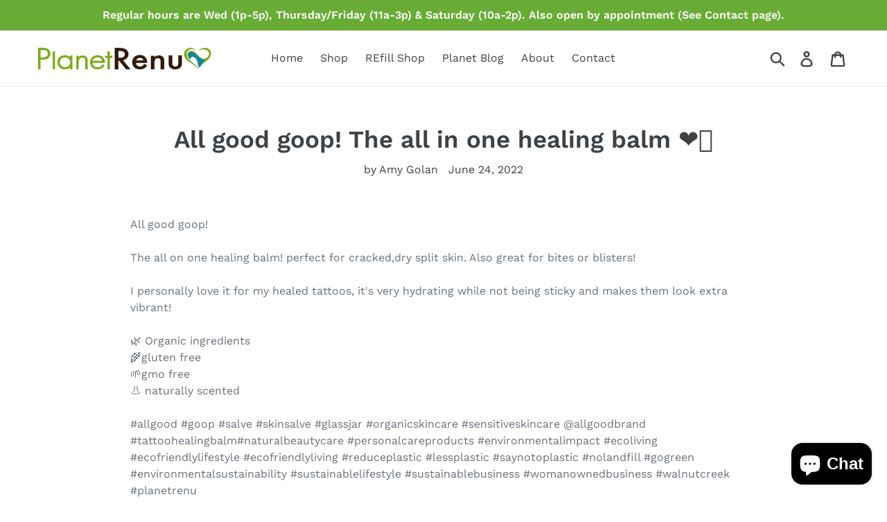

--- FILE ---
content_type: text/html; charset=utf-8
request_url: https://planetrenu.com/blogs/news/all-good-goop-the-all-in-one-healing-balm-%E2%9D%A4%EF%B8%8F
body_size: 35287
content:
<!doctype html>
<!--[if IE 9]> <html class="ie9 no-js" lang="en"> <![endif]-->
<!--[if (gt IE 9)|!(IE)]><!--> <html class="no-js" lang="en"> <!--<![endif]-->
<head>
  <meta charset="utf-8">
  <meta http-equiv="X-UA-Compatible" content="IE=edge,chrome=1">
  <meta name="viewport" content="width=device-width,initial-scale=1">
  <meta name="theme-color" content="#557b97">
  <link rel="canonical" href="https://planetrenu.com/blogs/news/all-good-goop-the-all-in-one-healing-balm-%e2%9d%a4%ef%b8%8f"><title>All good goop! The all in one healing balm ❤️‍🩹
&ndash; Planet Renu</title><meta name="description" content="All good goop! The all on one healing balm! perfect for cracked,dry split skin. Also great for bites or blisters! I personally love it for my healed tattoos, it&#39;s very hydrating while not being sticky and makes them look extra vibrant! 🌿 Organic ingredients🌾gluten free🌱gmo free👃 naturally scented#allgood #goop #salve #"><!-- /snippets/social-meta-tags.liquid -->




<meta property="og:site_name" content="Planet Renu">
<meta property="og:url" content="https://planetrenu.com/blogs/news/all-good-goop-the-all-in-one-healing-balm-%e2%9d%a4%ef%b8%8f">
<meta property="og:title" content="All good goop! The all in one healing balm ❤️‍🩹">
<meta property="og:type" content="article">
<meta property="og:description" content="All good goop! The all on one healing balm! perfect for cracked,dry split skin. Also great for bites or blisters! I personally love it for my healed tattoos, it's very hydrating while not being sticky and makes them look extra vibrant! 🌿 Organic ingredients🌾gluten free🌱gmo free👃 naturally scented#allgood #goop #salve #skinsalve #glassjar #organicskincare #sensitiveskincare @allgoodbrand #tattoohealingbalm#naturalbeautycare #personalcareproducts #environmentalimpact #ecoliving #ecofriendlylifestyle #ecofriendlyliving #reduceplastic #lessplastic #saynotoplastic #nolandfill #gogreen #environmentalsustainability #sustainablelifestyle #sustainablebusiness #womanownedbusiness #walnutcreek #planetrenu">

<meta property="og:image" content="http://planetrenu.com/cdn/shop/articles/1D094984-3598-4424-BECA-4E873A4DB94B_1200x1200.jpg?v=1653520532">
<meta property="og:image:secure_url" content="https://planetrenu.com/cdn/shop/articles/1D094984-3598-4424-BECA-4E873A4DB94B_1200x1200.jpg?v=1653520532">


<meta name="twitter:card" content="summary_large_image">
<meta name="twitter:title" content="All good goop! The all in one healing balm ❤️‍🩹">
<meta name="twitter:description" content="All good goop! The all on one healing balm! perfect for cracked,dry split skin. Also great for bites or blisters! I personally love it for my healed tattoos, it's very hydrating while not being sticky and makes them look extra vibrant! 🌿 Organic ingredients🌾gluten free🌱gmo free👃 naturally scented#allgood #goop #salve #skinsalve #glassjar #organicskincare #sensitiveskincare @allgoodbrand #tattoohealingbalm#naturalbeautycare #personalcareproducts #environmentalimpact #ecoliving #ecofriendlylifestyle #ecofriendlyliving #reduceplastic #lessplastic #saynotoplastic #nolandfill #gogreen #environmentalsustainability #sustainablelifestyle #sustainablebusiness #womanownedbusiness #walnutcreek #planetrenu">


  <link href="//planetrenu.com/cdn/shop/t/2/assets/theme.scss.css?v=31742838944234439891762462192" rel="stylesheet" type="text/css" media="all" />

  <script>
    var theme = {
      strings: {
        addToCart: "Add to cart",
        soldOut: "Sold out",
        unavailable: "Unavailable",
        regularPrice: "Regular price",
        sale: "Sale",
        showMore: "Show More",
        showLess: "Show Less",
        addressError: "Error looking up that address",
        addressNoResults: "No results for that address",
        addressQueryLimit: "You have exceeded the Google API usage limit. Consider upgrading to a \u003ca href=\"https:\/\/developers.google.com\/maps\/premium\/usage-limits\"\u003ePremium Plan\u003c\/a\u003e.",
        authError: "There was a problem authenticating your Google Maps account.",
        newWindow: "Opens in a new window.",
        external: "Opens external website.",
        newWindowExternal: "Opens external website in a new window."
      },
      moneyFormat: "${{amount}}"
    }

    document.documentElement.className = document.documentElement.className.replace('no-js', 'js');
  </script>

  <!--[if (lte IE 9) ]><script src="//planetrenu.com/cdn/shop/t/2/assets/match-media.min.js?v=22265819453975888031530373935" type="text/javascript"></script><![endif]--><!--[if (gt IE 9)|!(IE)]><!--><script src="//planetrenu.com/cdn/shop/t/2/assets/lazysizes.js?v=68441465964607740661530373935" async="async"></script><!--<![endif]-->
  <!--[if lte IE 9]><script src="//planetrenu.com/cdn/shop/t/2/assets/lazysizes.min.js?v=734"></script><![endif]-->

  <!--[if (gt IE 9)|!(IE)]><!--><script src="//planetrenu.com/cdn/shop/t/2/assets/vendor.js?v=121857302354663160541530373936" defer="defer"></script><!--<![endif]-->
  <!--[if lte IE 9]><script src="//planetrenu.com/cdn/shop/t/2/assets/vendor.js?v=121857302354663160541530373936"></script><![endif]-->

  <!--[if (gt IE 9)|!(IE)]><!--><script src="//planetrenu.com/cdn/shop/t/2/assets/theme.js?v=39452208910228419981639407745" defer="defer"></script><!--<![endif]-->
  <!--[if lte IE 9]><script src="//planetrenu.com/cdn/shop/t/2/assets/theme.js?v=39452208910228419981639407745"></script><![endif]-->

  

<!-- Avada Boost Sales Script -->

      




          
          
          
          
          
          
          
          
          
          <script>
            const AVADA_ENHANCEMENTS = {};
            AVADA_ENHANCEMENTS.contentProtection = false;
            AVADA_ENHANCEMENTS.hideCheckoutButon = false;
            AVADA_ENHANCEMENTS.cartSticky = false;
            AVADA_ENHANCEMENTS.multiplePixelStatus = false;
            AVADA_ENHANCEMENTS.inactiveStatus = false;
            AVADA_ENHANCEMENTS.cartButtonAnimationStatus = false;
            AVADA_ENHANCEMENTS.whatsappStatus = false;
            AVADA_ENHANCEMENTS.messengerStatus = false;
            AVADA_ENHANCEMENTS.livechatStatus = false;
          </script>
































      <script>
        const AVADA_CDT = {};
        AVADA_CDT.template = "article";
        AVADA_CDT.collections = [];
        

        const AVADA_INVQTY = {};
        

        AVADA_CDT.cartitem = 0;
        AVADA_CDT.moneyformat = `\${{amount}}`;
        AVADA_CDT.cartTotalPrice = 0;
        

        window.AVADA_BADGES = window.AVADA_BADGES || {};
        window.AVADA_BADGES = []

        window.AVADA_GENERAL_SETTINGS = window.AVADA_GENERAL_SETTINGS || {};
        window.AVADA_GENERAL_SETTINGS = null

        window.AVADA_COUNDOWNS = window.AVADA_COUNDOWNS || {};
        window.AVADA_COUNDOWNS = [{},{},{"id":"hWMe7OGki00YK0xMy4b5","hoursText":"Hours","saleCustomMinutes":"10","position":"form[action='\/cart\/add']","categoryUseDefaultSize":true,"showInventoryCountdown":true,"description":"Increase urgency and boost conversions for each product page.","txtDateColor":"#122234","removeBranding":false,"countdownEndAction":"HIDE_COUNTDOWN","manualDisplayPlacement":"after","daysText":"Days","linkText":"Hurry! sale ends in","textAlign":"text-center","collectionPageInlinePosition":"after","status":true,"categoryNumberSize":14,"numbHeight":60,"conditions":{"conditions":[{"value":"","operation":"CONTAINS","type":"TITLE"}],"type":"ALL"},"showCountdownTimer":true,"categoryTxtDatePos":"txt_outside_box","categoryNumbWidth":30,"countdownSmartSelector":false,"priority":"0","saleDateType":"date-custom","categoryNumbHeight":30,"txtDatePos":"txt_outside_box","txtDateSize":16,"shopDomain":"planet-renu.myshopify.com","productExcludeIds":[],"saleCustomSeconds":"59","timeUnits":"unit-dhms","saleCustomDays":"00","numbColor":"#122234","productIds":[],"numbWidth":60,"useDefaultSize":true,"numbBorderColor":"#cccccc","stockTextSize":16,"secondsText":"Seconds","numbBorderWidth":1,"minutesText":"Minutes","displayType":"ALL_PRODUCT","stockTextBefore":"Only {{stock_qty}} left in stock. Hurry up 🔥","stockTextColor":"#122234","numbBgColor":"#ffffff","headingSize":30,"headingColor":"#0985C5","name":"Product Pages","countdownTextBottom":"","createdAt":"2022-05-26T21:11:43.435Z","numbBorderRadius":0,"categoryTxtDateSize":8,"stockType":"real_stock","displayLayout":"square-countdown","saleCustomHours":"00","collectionPagePosition":"","shopId":"JKisr0qG2NNhpkTthuGT","inlinePosition":"after","manualDisplayPosition":"form[action='\/cart\/add']"}]

        window.AVADA_INACTIVE_TAB = window.AVADA_INACTIVE_TAB || {};
        window.AVADA_INACTIVE_TAB = null

        window.AVADA_LIVECHAT = window.AVADA_LIVECHAT || {};
        window.AVADA_LIVECHAT = null

        window.AVADA_STICKY_ATC = window.AVADA_STICKY_ATC || {};
        window.AVADA_STICKY_ATC = null

        window.AVADA_ATC_ANIMATION = window.AVADA_ATC_ANIMATION || {};
        window.AVADA_ATC_ANIMATION = null

        window.AVADA_SP = window.AVADA_SP || {};
        window.AVADA_SP = {"shop":"JKisr0qG2NNhpkTthuGT","configuration":{"position":"bottom-left","hide_time_ago":false,"smart_hide":false,"smart_hide_time":3,"smart_hide_unit":"days","truncate_product_name":true,"display_duration":5,"first_delay":10,"pops_interval":10,"max_pops_display":20,"show_mobile":true,"mobile_position":"bottom","animation":"fadeInUp","out_animation":"fadeOutDown","with_sound":false,"display_order":"order","only_product_viewing":false,"notice_continuously":false,"custom_css":"","replay":true,"included_urls":"","excluded_urls":"","excluded_product_type":"","countries_all":true,"countries":[],"allow_show":"all","hide_close":true,"close_time":1,"close_time_unit":"days","support_rtl":false},"notifications":{"L9ABKZasq2my7qZ0tDhz":{"settings":{"heading_text":"{{first_name}} in {{city}}, {{country}}","heading_font_weight":500,"heading_font_size":12,"content_text":"Purchased {{product_name}}","content_font_weight":800,"content_font_size":13,"background_image":"","background_color":"#FFF","heading_color":"#111","text_color":"#142A47","time_color":"#234342","with_border":false,"border_color":"#333333","border_width":1,"border_radius":20,"image_border_radius":20,"heading_decoration":null,"hover_product_decoration":null,"hover_product_color":"#122234","with_box_shadow":true,"font":"Raleway","language_code":"en","with_static_map":false,"use_dynamic_names":false,"dynamic_names":"","use_flag":false,"popup_custom_link":"","popup_custom_image":"","display_type":"popup","use_counter":false,"counter_color":"#0b4697","counter_unit_color":"#0b4697","counter_unit_plural":"views","counter_unit_single":"view","truncate_product_name":false,"allow_show":"all","included_urls":"","excluded_urls":""},"type":"order","items":[{"date":"2024-01-11T22:41:09.000Z","country":"***","city":"***","shipping_first_name":"","product_image":"https:\/\/cdn.shopify.com\/s\/files\/1\/0137\/4365\/2921\/products\/ScreenShot2021-02-26at1.21.34PM.png?v=1625854371","shipping_city":"","map_url":"https:\/\/storage.googleapis.com\/avada-boost-sales.appspot.com\/maps\/***.png","type":"order","product_name":"Reusable Bottles- Glass \u0026 Aluminum","product_id":6536259436599,"product_handle":"reusable-containers-glass-aluminum","first_name":"Ashley","shipping_country":"","product_link":"https:\/\/planet-renu.myshopify.com\/products\/reusable-containers-glass-aluminum","relativeDate":"a few seconds ago","smart_hide":false},{"date":"2024-01-11T22:41:09.000Z","country":"***","city":"***","shipping_first_name":"","product_image":"https:\/\/cdn.shopify.com\/s\/files\/1\/0137\/4365\/2921\/products\/ScreenShot2021-01-26at10.48.26AM.png?v=1611687286","shipping_city":"","map_url":"https:\/\/storage.googleapis.com\/avada-boost-sales.appspot.com\/maps\/***.png","type":"order","product_name":"Tru Earth Laundry Eco-Strips","product_id":4669877551159,"product_handle":"tru-earth-eco-strips-laundry-detergent-32-loads","first_name":"Ashley","shipping_country":"","product_link":"https:\/\/planet-renu.myshopify.com\/products\/tru-earth-eco-strips-laundry-detergent-32-loads","relativeDate":"a few seconds ago","smart_hide":false},{"date":"2024-01-11T22:41:09.000Z","country":"***","city":"***","shipping_first_name":"","product_image":"https:\/\/cdn.shopify.com\/s\/files\/1\/0137\/4365\/2921\/products\/ScreenShot2023-04-12at1.25.15PM.png?v=1681331396","shipping_city":"","map_url":"https:\/\/storage.googleapis.com\/avada-boost-sales.appspot.com\/maps\/***.png","type":"order","product_name":"Dishwasher Detergent Tablets - 30 Loads","product_id":6792664055863,"product_handle":"dishwasher-detergent-tablets-30-loads","first_name":"Ashley","shipping_country":"","product_link":"https:\/\/planet-renu.myshopify.com\/products\/dishwasher-detergent-tablets-30-loads","relativeDate":"a few seconds ago","smart_hide":false},{"date":"2024-01-11T22:22:24.000Z","country":"***","city":"***","shipping_first_name":"","product_image":"https:\/\/cdn.shopify.com\/s\/files\/1\/0137\/4365\/2921\/files\/ScreenShot2023-12-06at3.41.32PM.png?v=1701970425","shipping_city":"","map_url":"https:\/\/storage.googleapis.com\/avada-boost-sales.appspot.com\/maps\/***.png","type":"order","product_name":"Lg Artsy Clutch","product_id":6607451226167,"product_handle":"lg-artsy-clutch","first_name":"Teresa","shipping_country":"","product_link":"https:\/\/planet-renu.myshopify.com\/products\/lg-artsy-clutch","relativeDate":"19 minutes ago","smart_hide":false},{"date":"2024-01-11T22:22:24.000Z","country":"***","city":"***","shipping_first_name":"","product_image":"https:\/\/cdn.shopify.com\/s\/files\/1\/0137\/4365\/2921\/products\/e3df39028bf289ba1f636c88019d079c8fea2c493a88675376daab50465bc7df.jpg?v=1697667166","shipping_city":"","map_url":"https:\/\/storage.googleapis.com\/avada-boost-sales.appspot.com\/maps\/***.png","type":"order","product_name":"Tea Strainer | Infuser | Stainless Steel in Rose Gold","product_id":6850208694327,"product_handle":"stainless-steel-tea-strainer-infuser-holiday-bestseller-rose-gold","first_name":"Teresa","shipping_country":"","product_link":"https:\/\/planet-renu.myshopify.com\/products\/stainless-steel-tea-strainer-infuser-holiday-bestseller-rose-gold","relativeDate":"19 minutes ago","smart_hide":false},{"date":"2024-01-11T21:25:48.000Z","country":"***","city":"***","shipping_first_name":"","product_image":"https:\/\/cdn.shopify.com\/s\/files\/1\/0137\/4365\/2921\/products\/7e58d742583f2620225ae78d97e8050ced284af85247d85b6d81e9ea4ccf1478.jpg?v=1644543746","shipping_city":"","map_url":"https:\/\/storage.googleapis.com\/avada-boost-sales.appspot.com\/maps\/***.png","type":"order","product_name":"Bamboo Toothbrush - Soft Compostable Bristles","product_id":6637806387255,"product_handle":"bamboo-toothbrush-soft-bristles","first_name":"Carrie L","shipping_country":"","product_link":"https:\/\/planet-renu.myshopify.com\/products\/bamboo-toothbrush-soft-bristles","relativeDate":"an hour ago","smart_hide":false},{"date":"2024-01-11T20:34:14.000Z","country":"***","city":"***","shipping_first_name":"","product_image":"https:\/\/cdn.shopify.com\/s\/files\/1\/0137\/4365\/2921\/products\/silicone_covers.png?v=1629226627","shipping_city":"","map_url":"https:\/\/storage.googleapis.com\/avada-boost-sales.appspot.com\/maps\/***.png","type":"order","product_name":"Silicone Food Covers- Clear Set","product_id":4406235627575,"product_handle":"clear-silicone-food-covers","first_name":"Brenda","shipping_country":"","product_link":"https:\/\/planet-renu.myshopify.com\/products\/clear-silicone-food-covers","relativeDate":"2 hours ago","smart_hide":false},{"date":"2024-01-11T20:34:14.000Z","country":"***","city":"***","shipping_first_name":"","product_image":"https:\/\/cdn.shopify.com\/s\/files\/1\/0137\/4365\/2921\/products\/ScreenShot2022-11-09at1.31.20PM.png?v=1668029691","shipping_city":"","map_url":"https:\/\/storage.googleapis.com\/avada-boost-sales.appspot.com\/maps\/***.png","type":"order","product_name":"SWEDE Dish Cloths","product_id":6728981872695,"product_handle":"swede-dishcloths","first_name":"Brenda","shipping_country":"","product_link":"https:\/\/planet-renu.myshopify.com\/products\/swede-dishcloths","relativeDate":"2 hours ago","smart_hide":false},{"date":"2024-01-11T20:34:14.000Z","country":"***","city":"***","shipping_first_name":"","product_image":"https:\/\/cdn.shopify.com\/s\/files\/1\/0137\/4365\/2921\/products\/ScreenShot2022-11-09at1.31.20PM.png?v=1668029691","shipping_city":"","map_url":"https:\/\/storage.googleapis.com\/avada-boost-sales.appspot.com\/maps\/***.png","type":"order","product_name":"SWEDE Dish Cloths","product_id":6728981872695,"product_handle":"swede-dishcloths","first_name":"Brenda","shipping_country":"","product_link":"https:\/\/planet-renu.myshopify.com\/products\/swede-dishcloths","relativeDate":"2 hours ago","smart_hide":false},{"date":"2024-01-11T20:34:14.000Z","country":"***","city":"***","shipping_first_name":"","product_image":"https:\/\/cdn.shopify.com\/s\/files\/1\/0137\/4365\/2921\/products\/ScreenShot2022-11-09at1.31.20PM.png?v=1668029691","shipping_city":"","map_url":"https:\/\/storage.googleapis.com\/avada-boost-sales.appspot.com\/maps\/***.png","type":"order","product_name":"SWEDE Dish Cloths","product_id":6728981872695,"product_handle":"swede-dishcloths","first_name":"Brenda","shipping_country":"","product_link":"https:\/\/planet-renu.myshopify.com\/products\/swede-dishcloths","relativeDate":"2 hours ago","smart_hide":false},{"date":"2024-01-10T23:52:50.000Z","country":"***","city":"***","shipping_first_name":"","product_image":"https:\/\/cdn.shopify.com\/s\/files\/1\/0137\/4365\/2921\/products\/ScreenShot2022-11-09at1.31.20PM.png?v=1668029691","shipping_city":"","map_url":"https:\/\/storage.googleapis.com\/avada-boost-sales.appspot.com\/maps\/***.png","type":"order","product_name":"SWEDE Dish Cloths","product_id":6728981872695,"product_handle":"swede-dishcloths","first_name":"Karen D","shipping_country":"","product_link":"https:\/\/planet-renu.myshopify.com\/products\/swede-dishcloths","relativeDate":"a day ago","smart_hide":false},{"date":"2024-01-10T23:00:21.000Z","country":"***","city":"***","shipping_first_name":"","product_image":"https:\/\/cdn.shopify.com\/s\/files\/1\/0137\/4365\/2921\/products\/Bambooscrubber-long2.jpg?v=1629225566","shipping_city":"","map_url":"https:\/\/storage.googleapis.com\/avada-boost-sales.appspot.com\/maps\/***.png","type":"order","product_name":"Bamboo \u0026 Sisal Scrubber Brush with Long Handle","product_id":6584262918199,"product_handle":"bamboo-sisal-scrubber-brush-with-long-handle","first_name":"Melanie","shipping_country":"","product_link":"https:\/\/planet-renu.myshopify.com\/products\/bamboo-sisal-scrubber-brush-with-long-handle","relativeDate":"a day ago","smart_hide":false},{"date":"2024-01-10T23:00:21.000Z","country":"***","city":"***","shipping_first_name":"","product_image":"https:\/\/cdn.shopify.com\/s\/files\/1\/0137\/4365\/2921\/products\/ScreenShot2023-04-12at1.25.15PM.png?v=1681331396","shipping_city":"","map_url":"https:\/\/storage.googleapis.com\/avada-boost-sales.appspot.com\/maps\/***.png","type":"order","product_name":"Dishwasher Detergent Tablets - 30 Loads","product_id":6792664055863,"product_handle":"dishwasher-detergent-tablets-30-loads","first_name":"Melanie","shipping_country":"","product_link":"https:\/\/planet-renu.myshopify.com\/products\/dishwasher-detergent-tablets-30-loads","relativeDate":"a day ago","smart_hide":false},{"date":"2024-01-10T23:00:21.000Z","country":"***","city":"***","shipping_first_name":"","product_image":"https:\/\/cdn.shopify.com\/s\/files\/1\/0137\/4365\/2921\/products\/Screen_Shot_2019-09-04_at_11.15.08_AM.png?v=1642096718","shipping_city":"","map_url":"https:\/\/storage.googleapis.com\/avada-boost-sales.appspot.com\/maps\/***.png","type":"order","product_name":"Bee's Wraps- ASSORTED SET OF 3 SIZES (S, M, L)","product_id":1824634535993,"product_handle":"assorted-set-of-3-sizes-s-m-l","first_name":"Melanie","shipping_country":"","product_link":"https:\/\/planet-renu.myshopify.com\/products\/assorted-set-of-3-sizes-s-m-l","relativeDate":"a day ago","smart_hide":false},{"date":"2024-01-10T23:00:21.000Z","country":"***","city":"***","shipping_first_name":"","product_image":"https:\/\/cdn.shopify.com\/s\/files\/1\/0137\/4365\/2921\/products\/Screen_Shot_2019-09-04_at_11.15.08_AM.png?v=1642096718","shipping_city":"","map_url":"https:\/\/storage.googleapis.com\/avada-boost-sales.appspot.com\/maps\/***.png","type":"order","product_name":"Bee's Wraps- ASSORTED SET OF 3 SIZES (S, M, L)","product_id":1824634535993,"product_handle":"assorted-set-of-3-sizes-s-m-l","first_name":"Melanie","shipping_country":"","product_link":"https:\/\/planet-renu.myshopify.com\/products\/assorted-set-of-3-sizes-s-m-l","relativeDate":"a day ago","smart_hide":false},{"date":"2024-01-10T23:00:21.000Z","country":"***","city":"***","shipping_first_name":"","product_image":"https:\/\/cdn.shopify.com\/s\/files\/1\/0137\/4365\/2921\/products\/70a087aa976021b547ae94104a8725b5503ae472b17f3954962e0e260aaf6d3f.jpg?v=1644542785","shipping_city":"","map_url":"https:\/\/storage.googleapis.com\/avada-boost-sales.appspot.com\/maps\/***.png","type":"order","product_name":"Toothpaste Tablets - in Refillable Case","product_id":6637802946615,"product_handle":"toothpaste-tablets-peppermint-box","first_name":"Melanie","shipping_country":"","product_link":"https:\/\/planet-renu.myshopify.com\/products\/toothpaste-tablets-peppermint-box","relativeDate":"a day ago","smart_hide":false},{"date":"2024-01-10T23:00:21.000Z","country":"***","city":"***","shipping_first_name":"","product_image":"https:\/\/cdn.shopify.com\/s\/files\/1\/0137\/4365\/2921\/files\/ScreenShot2023-07-26at1.43.10PM.png?v=1690407447","shipping_city":"","map_url":"https:\/\/storage.googleapis.com\/avada-boost-sales.appspot.com\/maps\/***.png","type":"order","product_name":"4-Pack Bamboo Electric Toothbrush Heads- Phillips Sonicare Compatible","product_id":6818456666167,"product_handle":"4-pack-bamboo-electric-toothbrush-heads-phillips-sonicare-compatible","first_name":"Melanie","shipping_country":"","product_link":"https:\/\/planet-renu.myshopify.com\/products\/4-pack-bamboo-electric-toothbrush-heads-phillips-sonicare-compatible","relativeDate":"a day ago","smart_hide":false},{"date":"2024-01-10T22:20:27.000Z","country":"","city":"","shipping_first_name":"","product_image":"https:\/\/cdn.shopify.com\/s\/files\/1\/0137\/4365\/2921\/products\/ScreenShot2021-01-26at10.48.26AM.png?v=1611687286","shipping_city":"","type":"order","product_name":"Tru Earth Laundry Eco-Strips","product_id":4669877551159,"product_handle":"tru-earth-eco-strips-laundry-detergent-32-loads","first_name":"","shipping_country":"","product_link":"https:\/\/planet-renu.myshopify.com\/products\/tru-earth-eco-strips-laundry-detergent-32-loads","relativeDate":"a day ago","smart_hide":false},{"date":"2024-01-10T22:20:27.000Z","country":"","city":"","shipping_first_name":"","product_image":"https:\/\/cdn.shopify.com\/s\/files\/1\/0137\/4365\/2921\/files\/ScreenShot2023-10-26at3.00.02PM.png?v=1698357684","shipping_city":"","type":"order","product_name":"Greatfill Dish Soap","product_id":6857014181943,"product_handle":"greatfill-dish-soap","first_name":"","shipping_country":"","product_link":"https:\/\/planet-renu.myshopify.com\/products\/greatfill-dish-soap","relativeDate":"a day ago","smart_hide":false},{"date":"2024-01-10T21:14:07.000Z","country":"***","city":"***","shipping_first_name":"","product_image":"https:\/\/cdn.shopify.com\/s\/files\/1\/0137\/4365\/2921\/products\/ScreenShot2021-01-26at10.48.26AM.png?v=1611687286","shipping_city":"","map_url":"https:\/\/storage.googleapis.com\/avada-boost-sales.appspot.com\/maps\/***.png","type":"order","product_name":"Tru Earth Laundry Eco-Strips","product_id":4669877551159,"product_handle":"tru-earth-eco-strips-laundry-detergent-32-loads","first_name":"Mary E","shipping_country":"","product_link":"https:\/\/planet-renu.myshopify.com\/products\/tru-earth-eco-strips-laundry-detergent-32-loads","relativeDate":"a day ago","smart_hide":false},{"date":"2024-01-10T01:30:08.000Z","country":"***","city":"***","shipping_first_name":"","product_image":"https:\/\/cdn.shopify.com\/s\/files\/1\/0137\/4365\/2921\/files\/ScreenShot2023-05-26at1.01.02PM.png?v=1685131701","shipping_city":"","map_url":"https:\/\/storage.googleapis.com\/avada-boost-sales.appspot.com\/maps\/***.png","type":"order","product_name":"Little Seed Farm Deodorant Cream","product_id":6801818550327,"product_handle":"little-seed-farm-deodorant-cream","first_name":"Timothy B","shipping_country":"","product_link":"https:\/\/planet-renu.myshopify.com\/products\/little-seed-farm-deodorant-cream","relativeDate":"2 days ago","smart_hide":false},{"date":"2024-01-10T01:30:08.000Z","country":"***","city":"***","shipping_first_name":"","product_image":"https:\/\/cdn.shopify.com\/s\/files\/1\/0137\/4365\/2921\/files\/ScreenShot2023-05-26at1.01.02PM.png?v=1685131701","shipping_city":"","map_url":"https:\/\/storage.googleapis.com\/avada-boost-sales.appspot.com\/maps\/***.png","type":"order","product_name":"Little Seed Farm Deodorant Cream","product_id":6801818550327,"product_handle":"little-seed-farm-deodorant-cream","first_name":"Timothy B","shipping_country":"","product_link":"https:\/\/planet-renu.myshopify.com\/products\/little-seed-farm-deodorant-cream","relativeDate":"2 days ago","smart_hide":false},{"date":"2024-01-10T01:23:58.000Z","country":"***","city":"***","shipping_first_name":"","product_image":"https:\/\/cdn.shopify.com\/s\/files\/1\/0137\/4365\/2921\/products\/ScreenShot2021-01-26at10.48.26AM.png?v=1611687286","shipping_city":"","map_url":"https:\/\/storage.googleapis.com\/avada-boost-sales.appspot.com\/maps\/***.png","type":"order","product_name":"Tru Earth Laundry Eco-Strips","product_id":4669877551159,"product_handle":"tru-earth-eco-strips-laundry-detergent-32-loads","first_name":"Tamar Meidav","shipping_country":"","product_link":"https:\/\/planet-renu.myshopify.com\/products\/tru-earth-eco-strips-laundry-detergent-32-loads","relativeDate":"2 days ago","smart_hide":false},{"date":"2024-01-10T00:51:40.000Z","country":"","city":"","shipping_first_name":"","product_image":"https:\/\/cdn.shopify.com\/s\/files\/1\/0137\/4365\/2921\/products\/ScreenShot2021-01-26at10.48.26AM.png?v=1611687286","shipping_city":"","type":"order","product_name":"Tru Earth Laundry Eco-Strips","product_id":4669877551159,"product_handle":"tru-earth-eco-strips-laundry-detergent-32-loads","first_name":"","shipping_country":"","product_link":"https:\/\/planet-renu.myshopify.com\/products\/tru-earth-eco-strips-laundry-detergent-32-loads","relativeDate":"2 days ago","smart_hide":false},{"date":"2024-01-08T02:24:20.000Z","country":"United States","city":"Villas","shipping_first_name":"James","product_image":"https:\/\/cdn.shopify.com\/s\/files\/1\/0137\/4365\/2921\/products\/ScreenShot2021-02-04at10.08.29AM.png?v=1629230472","shipping_city":"Villas","map_url":"https:\/\/storage.googleapis.com\/avada-boost-sales.appspot.com\/maps\/Villas.png","type":"order","product_name":"Wool Dryer Balls","product_id":1867678908473,"product_handle":"laundry-clean-ball-reusable-natural-organic-fabric-softener-premium-wool-washing-cleaning-dryer-balls-6pcs","first_name":"James","shipping_country":"United States","product_link":"https:\/\/planet-renu.myshopify.com\/products\/laundry-clean-ball-reusable-natural-organic-fabric-softener-premium-wool-washing-cleaning-dryer-balls-6pcs","relativeDate":"4 days ago","smart_hide":true,"flag_url":"https:\/\/cdn1.avada.io\/proofo\/flags\/153-united-states-of-america.svg"},{"date":"2024-01-06T22:36:24.000Z","country":"***","city":"***","shipping_first_name":"","product_image":"https:\/\/cdn.shopify.com\/s\/files\/1\/0137\/4365\/2921\/files\/IMG_1987.jpg?v=1697669518","shipping_city":"","map_url":"https:\/\/storage.googleapis.com\/avada-boost-sales.appspot.com\/maps\/***.png","type":"order","product_name":"Handmade Scrubber Sponges","product_id":6850212266039,"product_handle":"handmade-scrubber-sponges","first_name":"Teresa G","shipping_country":"","product_link":"https:\/\/planet-renu.myshopify.com\/products\/handmade-scrubber-sponges","relativeDate":"5 days ago","smart_hide":true},{"date":"2024-01-06T22:36:24.000Z","country":"***","city":"***","shipping_first_name":"","product_image":"https:\/\/cdn.shopify.com\/s\/files\/1\/0137\/4365\/2921\/products\/ScreenShot2021-01-26at10.48.26AM.png?v=1611687286","shipping_city":"","map_url":"https:\/\/storage.googleapis.com\/avada-boost-sales.appspot.com\/maps\/***.png","type":"order","product_name":"Tru Earth Laundry Eco-Strips","product_id":4669877551159,"product_handle":"tru-earth-eco-strips-laundry-detergent-32-loads","first_name":"Teresa G","shipping_country":"","product_link":"https:\/\/planet-renu.myshopify.com\/products\/tru-earth-eco-strips-laundry-detergent-32-loads","relativeDate":"5 days ago","smart_hide":true},{"date":"2024-01-06T22:36:24.000Z","country":"***","city":"***","shipping_first_name":"","product_image":"https:\/\/cdn.shopify.com\/s\/files\/1\/0137\/4365\/2921\/files\/ScreenShot2023-12-06at2.43.40PM.png?v=1701903480","shipping_city":"","map_url":"https:\/\/storage.googleapis.com\/avada-boost-sales.appspot.com\/maps\/***.png","type":"order","product_name":"Holiday Tee Towels- Organic Cotton","product_id":6890932830263,"product_handle":"holiday-tee-towels-organic-cotton","first_name":"Teresa G","shipping_country":"","product_link":"https:\/\/planet-renu.myshopify.com\/products\/holiday-tee-towels-organic-cotton","relativeDate":"5 days ago","smart_hide":true},{"date":"2024-01-06T22:36:24.000Z","country":"***","city":"***","shipping_first_name":"","product_image":"https:\/\/cdn.shopify.com\/s\/files\/1\/0137\/4365\/2921\/products\/CO-Citruslotion.jpg?v=1618439943","shipping_city":"","map_url":"https:\/\/storage.googleapis.com\/avada-boost-sales.appspot.com\/maps\/***.png","type":"order","product_name":"Refill Hand \u0026 Body Lotions","product_id":6536194555959,"product_handle":"refill-hand-body-lotions","first_name":"Teresa G","shipping_country":"","product_link":"https:\/\/planet-renu.myshopify.com\/products\/refill-hand-body-lotions","relativeDate":"5 days ago","smart_hide":true},{"date":"2024-01-06T22:36:24.000Z","country":"***","city":"***","shipping_first_name":"","product_image":"https:\/\/cdn.shopify.com\/s\/files\/1\/0137\/4365\/2921\/products\/ScreenShot2021-02-26at1.21.34PM.png?v=1625854371","shipping_city":"","map_url":"https:\/\/storage.googleapis.com\/avada-boost-sales.appspot.com\/maps\/***.png","type":"order","product_name":"Reusable Bottles- Glass \u0026 Aluminum","product_id":6536259436599,"product_handle":"reusable-containers-glass-aluminum","first_name":"Teresa G","shipping_country":"","product_link":"https:\/\/planet-renu.myshopify.com\/products\/reusable-containers-glass-aluminum","relativeDate":"5 days ago","smart_hide":true}],"source":"shopify\/order"}}}

         window.AVADA_BS_FSB = window.AVADA_BS_FSB || {};
         window.AVADA_BS_FSB = {
          bars: [],
          cart: 0,
          compatible: {
            langify: ''
          }
        }
      </script>
<!-- /Avada Boost Sales Script -->

<script>window.performance && window.performance.mark && window.performance.mark('shopify.content_for_header.start');</script><meta name="google-site-verification" content="bHta66bU6fRanctcDOfl2D2El-P80YyD8L1fpvPM3dk">
<meta id="shopify-digital-wallet" name="shopify-digital-wallet" content="/13743652921/digital_wallets/dialog">
<meta name="shopify-checkout-api-token" content="1a23a305e514a9b83ec4c2d9dcb5964c">
<meta id="in-context-paypal-metadata" data-shop-id="13743652921" data-venmo-supported="false" data-environment="production" data-locale="en_US" data-paypal-v4="true" data-currency="USD">
<link rel="alternate" type="application/atom+xml" title="Feed" href="/blogs/news.atom" />
<link rel="alternate" hreflang="x-default" href="https://planetrenu.com/blogs/news/all-good-goop-the-all-in-one-healing-balm-%E2%9D%A4%EF%B8%8F">
<link rel="alternate" hreflang="en" href="https://planetrenu.com/blogs/news/all-good-goop-the-all-in-one-healing-balm-%E2%9D%A4%EF%B8%8F">
<link rel="alternate" hreflang="es" href="https://planetrenu.com/es/blogs/news/all-good-goop-the-all-in-one-healing-balm-%E2%9D%A4%EF%B8%8F">
<script async="async" src="/checkouts/internal/preloads.js?locale=en-US"></script>
<link rel="preconnect" href="https://shop.app" crossorigin="anonymous">
<script async="async" src="https://shop.app/checkouts/internal/preloads.js?locale=en-US&shop_id=13743652921" crossorigin="anonymous"></script>
<script id="apple-pay-shop-capabilities" type="application/json">{"shopId":13743652921,"countryCode":"US","currencyCode":"USD","merchantCapabilities":["supports3DS"],"merchantId":"gid:\/\/shopify\/Shop\/13743652921","merchantName":"Planet Renu","requiredBillingContactFields":["postalAddress","email","phone"],"requiredShippingContactFields":["postalAddress","email","phone"],"shippingType":"shipping","supportedNetworks":["visa","masterCard","amex","discover","elo","jcb"],"total":{"type":"pending","label":"Planet Renu","amount":"1.00"},"shopifyPaymentsEnabled":true,"supportsSubscriptions":true}</script>
<script id="shopify-features" type="application/json">{"accessToken":"1a23a305e514a9b83ec4c2d9dcb5964c","betas":["rich-media-storefront-analytics"],"domain":"planetrenu.com","predictiveSearch":true,"shopId":13743652921,"locale":"en"}</script>
<script>var Shopify = Shopify || {};
Shopify.shop = "planet-renu.myshopify.com";
Shopify.locale = "en";
Shopify.currency = {"active":"USD","rate":"1.0"};
Shopify.country = "US";
Shopify.theme = {"name":"Debut","id":29164044345,"schema_name":"Debut","schema_version":"6.0.2","theme_store_id":796,"role":"main"};
Shopify.theme.handle = "null";
Shopify.theme.style = {"id":null,"handle":null};
Shopify.cdnHost = "planetrenu.com/cdn";
Shopify.routes = Shopify.routes || {};
Shopify.routes.root = "/";</script>
<script type="module">!function(o){(o.Shopify=o.Shopify||{}).modules=!0}(window);</script>
<script>!function(o){function n(){var o=[];function n(){o.push(Array.prototype.slice.apply(arguments))}return n.q=o,n}var t=o.Shopify=o.Shopify||{};t.loadFeatures=n(),t.autoloadFeatures=n()}(window);</script>
<script>
  window.ShopifyPay = window.ShopifyPay || {};
  window.ShopifyPay.apiHost = "shop.app\/pay";
  window.ShopifyPay.redirectState = null;
</script>
<script id="shop-js-analytics" type="application/json">{"pageType":"article"}</script>
<script defer="defer" async type="module" src="//planetrenu.com/cdn/shopifycloud/shop-js/modules/v2/client.init-shop-cart-sync_BT-GjEfc.en.esm.js"></script>
<script defer="defer" async type="module" src="//planetrenu.com/cdn/shopifycloud/shop-js/modules/v2/chunk.common_D58fp_Oc.esm.js"></script>
<script defer="defer" async type="module" src="//planetrenu.com/cdn/shopifycloud/shop-js/modules/v2/chunk.modal_xMitdFEc.esm.js"></script>
<script type="module">
  await import("//planetrenu.com/cdn/shopifycloud/shop-js/modules/v2/client.init-shop-cart-sync_BT-GjEfc.en.esm.js");
await import("//planetrenu.com/cdn/shopifycloud/shop-js/modules/v2/chunk.common_D58fp_Oc.esm.js");
await import("//planetrenu.com/cdn/shopifycloud/shop-js/modules/v2/chunk.modal_xMitdFEc.esm.js");

  window.Shopify.SignInWithShop?.initShopCartSync?.({"fedCMEnabled":true,"windoidEnabled":true});

</script>
<script>
  window.Shopify = window.Shopify || {};
  if (!window.Shopify.featureAssets) window.Shopify.featureAssets = {};
  window.Shopify.featureAssets['shop-js'] = {"shop-cart-sync":["modules/v2/client.shop-cart-sync_DZOKe7Ll.en.esm.js","modules/v2/chunk.common_D58fp_Oc.esm.js","modules/v2/chunk.modal_xMitdFEc.esm.js"],"init-fed-cm":["modules/v2/client.init-fed-cm_B6oLuCjv.en.esm.js","modules/v2/chunk.common_D58fp_Oc.esm.js","modules/v2/chunk.modal_xMitdFEc.esm.js"],"shop-cash-offers":["modules/v2/client.shop-cash-offers_D2sdYoxE.en.esm.js","modules/v2/chunk.common_D58fp_Oc.esm.js","modules/v2/chunk.modal_xMitdFEc.esm.js"],"shop-login-button":["modules/v2/client.shop-login-button_QeVjl5Y3.en.esm.js","modules/v2/chunk.common_D58fp_Oc.esm.js","modules/v2/chunk.modal_xMitdFEc.esm.js"],"pay-button":["modules/v2/client.pay-button_DXTOsIq6.en.esm.js","modules/v2/chunk.common_D58fp_Oc.esm.js","modules/v2/chunk.modal_xMitdFEc.esm.js"],"shop-button":["modules/v2/client.shop-button_DQZHx9pm.en.esm.js","modules/v2/chunk.common_D58fp_Oc.esm.js","modules/v2/chunk.modal_xMitdFEc.esm.js"],"avatar":["modules/v2/client.avatar_BTnouDA3.en.esm.js"],"init-windoid":["modules/v2/client.init-windoid_CR1B-cfM.en.esm.js","modules/v2/chunk.common_D58fp_Oc.esm.js","modules/v2/chunk.modal_xMitdFEc.esm.js"],"init-shop-for-new-customer-accounts":["modules/v2/client.init-shop-for-new-customer-accounts_C_vY_xzh.en.esm.js","modules/v2/client.shop-login-button_QeVjl5Y3.en.esm.js","modules/v2/chunk.common_D58fp_Oc.esm.js","modules/v2/chunk.modal_xMitdFEc.esm.js"],"init-shop-email-lookup-coordinator":["modules/v2/client.init-shop-email-lookup-coordinator_BI7n9ZSv.en.esm.js","modules/v2/chunk.common_D58fp_Oc.esm.js","modules/v2/chunk.modal_xMitdFEc.esm.js"],"init-shop-cart-sync":["modules/v2/client.init-shop-cart-sync_BT-GjEfc.en.esm.js","modules/v2/chunk.common_D58fp_Oc.esm.js","modules/v2/chunk.modal_xMitdFEc.esm.js"],"shop-toast-manager":["modules/v2/client.shop-toast-manager_DiYdP3xc.en.esm.js","modules/v2/chunk.common_D58fp_Oc.esm.js","modules/v2/chunk.modal_xMitdFEc.esm.js"],"init-customer-accounts":["modules/v2/client.init-customer-accounts_D9ZNqS-Q.en.esm.js","modules/v2/client.shop-login-button_QeVjl5Y3.en.esm.js","modules/v2/chunk.common_D58fp_Oc.esm.js","modules/v2/chunk.modal_xMitdFEc.esm.js"],"init-customer-accounts-sign-up":["modules/v2/client.init-customer-accounts-sign-up_iGw4briv.en.esm.js","modules/v2/client.shop-login-button_QeVjl5Y3.en.esm.js","modules/v2/chunk.common_D58fp_Oc.esm.js","modules/v2/chunk.modal_xMitdFEc.esm.js"],"shop-follow-button":["modules/v2/client.shop-follow-button_CqMgW2wH.en.esm.js","modules/v2/chunk.common_D58fp_Oc.esm.js","modules/v2/chunk.modal_xMitdFEc.esm.js"],"checkout-modal":["modules/v2/client.checkout-modal_xHeaAweL.en.esm.js","modules/v2/chunk.common_D58fp_Oc.esm.js","modules/v2/chunk.modal_xMitdFEc.esm.js"],"shop-login":["modules/v2/client.shop-login_D91U-Q7h.en.esm.js","modules/v2/chunk.common_D58fp_Oc.esm.js","modules/v2/chunk.modal_xMitdFEc.esm.js"],"lead-capture":["modules/v2/client.lead-capture_BJmE1dJe.en.esm.js","modules/v2/chunk.common_D58fp_Oc.esm.js","modules/v2/chunk.modal_xMitdFEc.esm.js"],"payment-terms":["modules/v2/client.payment-terms_Ci9AEqFq.en.esm.js","modules/v2/chunk.common_D58fp_Oc.esm.js","modules/v2/chunk.modal_xMitdFEc.esm.js"]};
</script>
<script>(function() {
  var isLoaded = false;
  function asyncLoad() {
    if (isLoaded) return;
    isLoaded = true;
    var urls = ["https:\/\/chimpstatic.com\/mcjs-connected\/js\/users\/fef7989eb8178a83b3b4eba05\/cd5bb36630c919fecce099fef.js?shop=planet-renu.myshopify.com","https:\/\/inffuse.eventscalendar.co\/plugins\/shopify\/loader.js?app=calendar\u0026shop=planet-renu.myshopify.com\u0026shop=planet-renu.myshopify.com","https:\/\/widgets.automizely.com\/loyalty\/v1\/main.js?connection_id=3aa04d509a2344e0a6f52ec01c2a8c9e\u0026mapped_org_id=a38b8f56d070366d989cf3c24db11488_v1\u0026shop=planet-renu.myshopify.com","https:\/\/cdn.one.store\/javascript\/dist\/1.0\/jcr-widget.js?account_id=shopify:planet-renu.myshopify.com\u0026shop=planet-renu.myshopify.com","https:\/\/cdn.nfcube.com\/c81677180bcb4980fc2bc08cbf84646c.js?shop=planet-renu.myshopify.com","https:\/\/cdn.assortion.com\/app.js?shop=planet-renu.myshopify.com"];
    for (var i = 0; i < urls.length; i++) {
      var s = document.createElement('script');
      s.type = 'text/javascript';
      s.async = true;
      s.src = urls[i];
      var x = document.getElementsByTagName('script')[0];
      x.parentNode.insertBefore(s, x);
    }
  };
  if(window.attachEvent) {
    window.attachEvent('onload', asyncLoad);
  } else {
    window.addEventListener('load', asyncLoad, false);
  }
})();</script>
<script id="__st">var __st={"a":13743652921,"offset":-28800,"reqid":"dc94148f-3756-4926-b165-3acf6552b376-1769186083","pageurl":"planetrenu.com\/blogs\/news\/all-good-goop-the-all-in-one-healing-balm-%E2%9D%A4%EF%B8%8F","s":"articles-558136721463","u":"34e333d09a90","p":"article","rtyp":"article","rid":558136721463};</script>
<script>window.ShopifyPaypalV4VisibilityTracking = true;</script>
<script id="captcha-bootstrap">!function(){'use strict';const t='contact',e='account',n='new_comment',o=[[t,t],['blogs',n],['comments',n],[t,'customer']],c=[[e,'customer_login'],[e,'guest_login'],[e,'recover_customer_password'],[e,'create_customer']],r=t=>t.map((([t,e])=>`form[action*='/${t}']:not([data-nocaptcha='true']) input[name='form_type'][value='${e}']`)).join(','),a=t=>()=>t?[...document.querySelectorAll(t)].map((t=>t.form)):[];function s(){const t=[...o],e=r(t);return a(e)}const i='password',u='form_key',d=['recaptcha-v3-token','g-recaptcha-response','h-captcha-response',i],f=()=>{try{return window.sessionStorage}catch{return}},m='__shopify_v',_=t=>t.elements[u];function p(t,e,n=!1){try{const o=window.sessionStorage,c=JSON.parse(o.getItem(e)),{data:r}=function(t){const{data:e,action:n}=t;return t[m]||n?{data:e,action:n}:{data:t,action:n}}(c);for(const[e,n]of Object.entries(r))t.elements[e]&&(t.elements[e].value=n);n&&o.removeItem(e)}catch(o){console.error('form repopulation failed',{error:o})}}const l='form_type',E='cptcha';function T(t){t.dataset[E]=!0}const w=window,h=w.document,L='Shopify',v='ce_forms',y='captcha';let A=!1;((t,e)=>{const n=(g='f06e6c50-85a8-45c8-87d0-21a2b65856fe',I='https://cdn.shopify.com/shopifycloud/storefront-forms-hcaptcha/ce_storefront_forms_captcha_hcaptcha.v1.5.2.iife.js',D={infoText:'Protected by hCaptcha',privacyText:'Privacy',termsText:'Terms'},(t,e,n)=>{const o=w[L][v],c=o.bindForm;if(c)return c(t,g,e,D).then(n);var r;o.q.push([[t,g,e,D],n]),r=I,A||(h.body.append(Object.assign(h.createElement('script'),{id:'captcha-provider',async:!0,src:r})),A=!0)});var g,I,D;w[L]=w[L]||{},w[L][v]=w[L][v]||{},w[L][v].q=[],w[L][y]=w[L][y]||{},w[L][y].protect=function(t,e){n(t,void 0,e),T(t)},Object.freeze(w[L][y]),function(t,e,n,w,h,L){const[v,y,A,g]=function(t,e,n){const i=e?o:[],u=t?c:[],d=[...i,...u],f=r(d),m=r(i),_=r(d.filter((([t,e])=>n.includes(e))));return[a(f),a(m),a(_),s()]}(w,h,L),I=t=>{const e=t.target;return e instanceof HTMLFormElement?e:e&&e.form},D=t=>v().includes(t);t.addEventListener('submit',(t=>{const e=I(t);if(!e)return;const n=D(e)&&!e.dataset.hcaptchaBound&&!e.dataset.recaptchaBound,o=_(e),c=g().includes(e)&&(!o||!o.value);(n||c)&&t.preventDefault(),c&&!n&&(function(t){try{if(!f())return;!function(t){const e=f();if(!e)return;const n=_(t);if(!n)return;const o=n.value;o&&e.removeItem(o)}(t);const e=Array.from(Array(32),(()=>Math.random().toString(36)[2])).join('');!function(t,e){_(t)||t.append(Object.assign(document.createElement('input'),{type:'hidden',name:u})),t.elements[u].value=e}(t,e),function(t,e){const n=f();if(!n)return;const o=[...t.querySelectorAll(`input[type='${i}']`)].map((({name:t})=>t)),c=[...d,...o],r={};for(const[a,s]of new FormData(t).entries())c.includes(a)||(r[a]=s);n.setItem(e,JSON.stringify({[m]:1,action:t.action,data:r}))}(t,e)}catch(e){console.error('failed to persist form',e)}}(e),e.submit())}));const S=(t,e)=>{t&&!t.dataset[E]&&(n(t,e.some((e=>e===t))),T(t))};for(const o of['focusin','change'])t.addEventListener(o,(t=>{const e=I(t);D(e)&&S(e,y())}));const B=e.get('form_key'),M=e.get(l),P=B&&M;t.addEventListener('DOMContentLoaded',(()=>{const t=y();if(P)for(const e of t)e.elements[l].value===M&&p(e,B);[...new Set([...A(),...v().filter((t=>'true'===t.dataset.shopifyCaptcha))])].forEach((e=>S(e,t)))}))}(h,new URLSearchParams(w.location.search),n,t,e,['guest_login'])})(!0,!0)}();</script>
<script integrity="sha256-4kQ18oKyAcykRKYeNunJcIwy7WH5gtpwJnB7kiuLZ1E=" data-source-attribution="shopify.loadfeatures" defer="defer" src="//planetrenu.com/cdn/shopifycloud/storefront/assets/storefront/load_feature-a0a9edcb.js" crossorigin="anonymous"></script>
<script crossorigin="anonymous" defer="defer" src="//planetrenu.com/cdn/shopifycloud/storefront/assets/shopify_pay/storefront-65b4c6d7.js?v=20250812"></script>
<script data-source-attribution="shopify.dynamic_checkout.dynamic.init">var Shopify=Shopify||{};Shopify.PaymentButton=Shopify.PaymentButton||{isStorefrontPortableWallets:!0,init:function(){window.Shopify.PaymentButton.init=function(){};var t=document.createElement("script");t.src="https://planetrenu.com/cdn/shopifycloud/portable-wallets/latest/portable-wallets.en.js",t.type="module",document.head.appendChild(t)}};
</script>
<script data-source-attribution="shopify.dynamic_checkout.buyer_consent">
  function portableWalletsHideBuyerConsent(e){var t=document.getElementById("shopify-buyer-consent"),n=document.getElementById("shopify-subscription-policy-button");t&&n&&(t.classList.add("hidden"),t.setAttribute("aria-hidden","true"),n.removeEventListener("click",e))}function portableWalletsShowBuyerConsent(e){var t=document.getElementById("shopify-buyer-consent"),n=document.getElementById("shopify-subscription-policy-button");t&&n&&(t.classList.remove("hidden"),t.removeAttribute("aria-hidden"),n.addEventListener("click",e))}window.Shopify?.PaymentButton&&(window.Shopify.PaymentButton.hideBuyerConsent=portableWalletsHideBuyerConsent,window.Shopify.PaymentButton.showBuyerConsent=portableWalletsShowBuyerConsent);
</script>
<script data-source-attribution="shopify.dynamic_checkout.cart.bootstrap">document.addEventListener("DOMContentLoaded",(function(){function t(){return document.querySelector("shopify-accelerated-checkout-cart, shopify-accelerated-checkout")}if(t())Shopify.PaymentButton.init();else{new MutationObserver((function(e,n){t()&&(Shopify.PaymentButton.init(),n.disconnect())})).observe(document.body,{childList:!0,subtree:!0})}}));
</script>
<link id="shopify-accelerated-checkout-styles" rel="stylesheet" media="screen" href="https://planetrenu.com/cdn/shopifycloud/portable-wallets/latest/accelerated-checkout-backwards-compat.css" crossorigin="anonymous">
<style id="shopify-accelerated-checkout-cart">
        #shopify-buyer-consent {
  margin-top: 1em;
  display: inline-block;
  width: 100%;
}

#shopify-buyer-consent.hidden {
  display: none;
}

#shopify-subscription-policy-button {
  background: none;
  border: none;
  padding: 0;
  text-decoration: underline;
  font-size: inherit;
  cursor: pointer;
}

#shopify-subscription-policy-button::before {
  box-shadow: none;
}

      </style>

<script>window.performance && window.performance.mark && window.performance.mark('shopify.content_for_header.end');</script>
<!-- BEGIN app block: shopify://apps/judge-me-reviews/blocks/judgeme_core/61ccd3b1-a9f2-4160-9fe9-4fec8413e5d8 --><!-- Start of Judge.me Core -->






<link rel="dns-prefetch" href="https://cdnwidget.judge.me">
<link rel="dns-prefetch" href="https://cdn.judge.me">
<link rel="dns-prefetch" href="https://cdn1.judge.me">
<link rel="dns-prefetch" href="https://api.judge.me">

<script data-cfasync='false' class='jdgm-settings-script'>window.jdgmSettings={"pagination":5,"disable_web_reviews":false,"badge_no_review_text":"No reviews","badge_n_reviews_text":"{{ n }} review/reviews","hide_badge_preview_if_no_reviews":true,"badge_hide_text":false,"enforce_center_preview_badge":false,"widget_title":"Customer Reviews","widget_open_form_text":"Write a review","widget_close_form_text":"Cancel review","widget_refresh_page_text":"Refresh page","widget_summary_text":"Based on {{ number_of_reviews }} review/reviews","widget_no_review_text":"Be the first to write a review","widget_name_field_text":"Display name","widget_verified_name_field_text":"Verified Name (public)","widget_name_placeholder_text":"Display name","widget_required_field_error_text":"This field is required.","widget_email_field_text":"Email address","widget_verified_email_field_text":"Verified Email (private, can not be edited)","widget_email_placeholder_text":"Your email address","widget_email_field_error_text":"Please enter a valid email address.","widget_rating_field_text":"Rating","widget_review_title_field_text":"Review Title","widget_review_title_placeholder_text":"Give your review a title","widget_review_body_field_text":"Review content","widget_review_body_placeholder_text":"Start writing here...","widget_pictures_field_text":"Picture/Video (optional)","widget_submit_review_text":"Submit Review","widget_submit_verified_review_text":"Submit Verified Review","widget_submit_success_msg_with_auto_publish":"Thank you! Please refresh the page in a few moments to see your review. You can remove or edit your review by logging into \u003ca href='https://judge.me/login' target='_blank' rel='nofollow noopener'\u003eJudge.me\u003c/a\u003e","widget_submit_success_msg_no_auto_publish":"Thank you! Your review will be published as soon as it is approved by the shop admin. You can remove or edit your review by logging into \u003ca href='https://judge.me/login' target='_blank' rel='nofollow noopener'\u003eJudge.me\u003c/a\u003e","widget_show_default_reviews_out_of_total_text":"Showing {{ n_reviews_shown }} out of {{ n_reviews }} reviews.","widget_show_all_link_text":"Show all","widget_show_less_link_text":"Show less","widget_author_said_text":"{{ reviewer_name }} said:","widget_days_text":"{{ n }} days ago","widget_weeks_text":"{{ n }} week/weeks ago","widget_months_text":"{{ n }} month/months ago","widget_years_text":"{{ n }} year/years ago","widget_yesterday_text":"Yesterday","widget_today_text":"Today","widget_replied_text":"\u003e\u003e {{ shop_name }} replied:","widget_read_more_text":"Read more","widget_reviewer_name_as_initial":"","widget_rating_filter_color":"#fbcd0a","widget_rating_filter_see_all_text":"See all reviews","widget_sorting_most_recent_text":"Most Recent","widget_sorting_highest_rating_text":"Highest Rating","widget_sorting_lowest_rating_text":"Lowest Rating","widget_sorting_with_pictures_text":"Only Pictures","widget_sorting_most_helpful_text":"Most Helpful","widget_open_question_form_text":"Ask a question","widget_reviews_subtab_text":"Reviews","widget_questions_subtab_text":"Questions","widget_question_label_text":"Question","widget_answer_label_text":"Answer","widget_question_placeholder_text":"Write your question here","widget_submit_question_text":"Submit Question","widget_question_submit_success_text":"Thank you for your question! We will notify you once it gets answered.","verified_badge_text":"Verified","verified_badge_bg_color":"","verified_badge_text_color":"","verified_badge_placement":"left-of-reviewer-name","widget_review_max_height":"","widget_hide_border":false,"widget_social_share":false,"widget_thumb":false,"widget_review_location_show":false,"widget_location_format":"","all_reviews_include_out_of_store_products":true,"all_reviews_out_of_store_text":"(out of store)","all_reviews_pagination":100,"all_reviews_product_name_prefix_text":"about","enable_review_pictures":true,"enable_question_anwser":false,"widget_theme":"default","review_date_format":"mm/dd/yyyy","default_sort_method":"most-recent","widget_product_reviews_subtab_text":"Product Reviews","widget_shop_reviews_subtab_text":"Shop Reviews","widget_other_products_reviews_text":"Reviews for other products","widget_store_reviews_subtab_text":"Store reviews","widget_no_store_reviews_text":"This store hasn't received any reviews yet","widget_web_restriction_product_reviews_text":"This product hasn't received any reviews yet","widget_no_items_text":"No items found","widget_show_more_text":"Show more","widget_write_a_store_review_text":"Write a Store Review","widget_other_languages_heading":"Reviews in Other Languages","widget_translate_review_text":"Translate review to {{ language }}","widget_translating_review_text":"Translating...","widget_show_original_translation_text":"Show original ({{ language }})","widget_translate_review_failed_text":"Review couldn't be translated.","widget_translate_review_retry_text":"Retry","widget_translate_review_try_again_later_text":"Try again later","show_product_url_for_grouped_product":false,"widget_sorting_pictures_first_text":"Pictures First","show_pictures_on_all_rev_page_mobile":false,"show_pictures_on_all_rev_page_desktop":false,"floating_tab_hide_mobile_install_preference":false,"floating_tab_button_name":"★ Reviews","floating_tab_title":"Let customers speak for us","floating_tab_button_color":"","floating_tab_button_background_color":"","floating_tab_url":"","floating_tab_url_enabled":false,"floating_tab_tab_style":"text","all_reviews_text_badge_text":"Customers rate us {{ shop.metafields.judgeme.all_reviews_rating | round: 1 }}/5 based on {{ shop.metafields.judgeme.all_reviews_count }} reviews.","all_reviews_text_badge_text_branded_style":"{{ shop.metafields.judgeme.all_reviews_rating | round: 1 }} out of 5 stars based on {{ shop.metafields.judgeme.all_reviews_count }} reviews","is_all_reviews_text_badge_a_link":false,"show_stars_for_all_reviews_text_badge":false,"all_reviews_text_badge_url":"","all_reviews_text_style":"branded","all_reviews_text_color_style":"judgeme_brand_color","all_reviews_text_color":"#108474","all_reviews_text_show_jm_brand":false,"featured_carousel_show_header":true,"featured_carousel_title":"Let customers speak for us","testimonials_carousel_title":"Customers are saying","videos_carousel_title":"Real customer stories","cards_carousel_title":"Customers are saying","featured_carousel_count_text":"from {{ n }} reviews","featured_carousel_add_link_to_all_reviews_page":false,"featured_carousel_url":"","featured_carousel_show_images":true,"featured_carousel_autoslide_interval":5,"featured_carousel_arrows_on_the_sides":false,"featured_carousel_height":250,"featured_carousel_width":80,"featured_carousel_image_size":0,"featured_carousel_image_height":250,"featured_carousel_arrow_color":"#eeeeee","verified_count_badge_style":"branded","verified_count_badge_orientation":"horizontal","verified_count_badge_color_style":"judgeme_brand_color","verified_count_badge_color":"#108474","is_verified_count_badge_a_link":false,"verified_count_badge_url":"","verified_count_badge_show_jm_brand":true,"widget_rating_preset_default":5,"widget_first_sub_tab":"product-reviews","widget_show_histogram":true,"widget_histogram_use_custom_color":false,"widget_pagination_use_custom_color":false,"widget_star_use_custom_color":false,"widget_verified_badge_use_custom_color":false,"widget_write_review_use_custom_color":false,"picture_reminder_submit_button":"Upload Pictures","enable_review_videos":false,"mute_video_by_default":false,"widget_sorting_videos_first_text":"Videos First","widget_review_pending_text":"Pending","featured_carousel_items_for_large_screen":3,"social_share_options_order":"Facebook,Twitter","remove_microdata_snippet":false,"disable_json_ld":false,"enable_json_ld_products":false,"preview_badge_show_question_text":false,"preview_badge_no_question_text":"No questions","preview_badge_n_question_text":"{{ number_of_questions }} question/questions","qa_badge_show_icon":false,"qa_badge_position":"same-row","remove_judgeme_branding":false,"widget_add_search_bar":false,"widget_search_bar_placeholder":"Search","widget_sorting_verified_only_text":"Verified only","featured_carousel_theme":"default","featured_carousel_show_rating":true,"featured_carousel_show_title":true,"featured_carousel_show_body":true,"featured_carousel_show_date":false,"featured_carousel_show_reviewer":true,"featured_carousel_show_product":false,"featured_carousel_header_background_color":"#108474","featured_carousel_header_text_color":"#ffffff","featured_carousel_name_product_separator":"reviewed","featured_carousel_full_star_background":"#108474","featured_carousel_empty_star_background":"#dadada","featured_carousel_vertical_theme_background":"#f9fafb","featured_carousel_verified_badge_enable":true,"featured_carousel_verified_badge_color":"#108474","featured_carousel_border_style":"round","featured_carousel_review_line_length_limit":3,"featured_carousel_more_reviews_button_text":"Read more reviews","featured_carousel_view_product_button_text":"View product","all_reviews_page_load_reviews_on":"scroll","all_reviews_page_load_more_text":"Load More Reviews","disable_fb_tab_reviews":false,"enable_ajax_cdn_cache":false,"widget_advanced_speed_features":5,"widget_public_name_text":"displayed publicly like","default_reviewer_name":"John Smith","default_reviewer_name_has_non_latin":true,"widget_reviewer_anonymous":"Anonymous","medals_widget_title":"Judge.me Review Medals","medals_widget_background_color":"#f9fafb","medals_widget_position":"footer_all_pages","medals_widget_border_color":"#f9fafb","medals_widget_verified_text_position":"left","medals_widget_use_monochromatic_version":false,"medals_widget_elements_color":"#108474","show_reviewer_avatar":true,"widget_invalid_yt_video_url_error_text":"Not a YouTube video URL","widget_max_length_field_error_text":"Please enter no more than {0} characters.","widget_show_country_flag":false,"widget_show_collected_via_shop_app":true,"widget_verified_by_shop_badge_style":"light","widget_verified_by_shop_text":"Verified by Shop","widget_show_photo_gallery":false,"widget_load_with_code_splitting":true,"widget_ugc_install_preference":false,"widget_ugc_title":"Made by us, Shared by you","widget_ugc_subtitle":"Tag us to see your picture featured in our page","widget_ugc_arrows_color":"#ffffff","widget_ugc_primary_button_text":"Buy Now","widget_ugc_primary_button_background_color":"#108474","widget_ugc_primary_button_text_color":"#ffffff","widget_ugc_primary_button_border_width":"0","widget_ugc_primary_button_border_style":"none","widget_ugc_primary_button_border_color":"#108474","widget_ugc_primary_button_border_radius":"25","widget_ugc_secondary_button_text":"Load More","widget_ugc_secondary_button_background_color":"#ffffff","widget_ugc_secondary_button_text_color":"#108474","widget_ugc_secondary_button_border_width":"2","widget_ugc_secondary_button_border_style":"solid","widget_ugc_secondary_button_border_color":"#108474","widget_ugc_secondary_button_border_radius":"25","widget_ugc_reviews_button_text":"View Reviews","widget_ugc_reviews_button_background_color":"#ffffff","widget_ugc_reviews_button_text_color":"#108474","widget_ugc_reviews_button_border_width":"2","widget_ugc_reviews_button_border_style":"solid","widget_ugc_reviews_button_border_color":"#108474","widget_ugc_reviews_button_border_radius":"25","widget_ugc_reviews_button_link_to":"judgeme-reviews-page","widget_ugc_show_post_date":true,"widget_ugc_max_width":"800","widget_rating_metafield_value_type":true,"widget_primary_color":"#108474","widget_enable_secondary_color":false,"widget_secondary_color":"#edf5f5","widget_summary_average_rating_text":"{{ average_rating }} out of 5","widget_media_grid_title":"Customer photos \u0026 videos","widget_media_grid_see_more_text":"See more","widget_round_style":false,"widget_show_product_medals":true,"widget_verified_by_judgeme_text":"Verified by Judge.me","widget_show_store_medals":true,"widget_verified_by_judgeme_text_in_store_medals":"Verified by Judge.me","widget_media_field_exceed_quantity_message":"Sorry, we can only accept {{ max_media }} for one review.","widget_media_field_exceed_limit_message":"{{ file_name }} is too large, please select a {{ media_type }} less than {{ size_limit }}MB.","widget_review_submitted_text":"Review Submitted!","widget_question_submitted_text":"Question Submitted!","widget_close_form_text_question":"Cancel","widget_write_your_answer_here_text":"Write your answer here","widget_enabled_branded_link":true,"widget_show_collected_by_judgeme":false,"widget_reviewer_name_color":"","widget_write_review_text_color":"","widget_write_review_bg_color":"","widget_collected_by_judgeme_text":"collected by Judge.me","widget_pagination_type":"standard","widget_load_more_text":"Load More","widget_load_more_color":"#108474","widget_full_review_text":"Full Review","widget_read_more_reviews_text":"Read More Reviews","widget_read_questions_text":"Read Questions","widget_questions_and_answers_text":"Questions \u0026 Answers","widget_verified_by_text":"Verified by","widget_verified_text":"Verified","widget_number_of_reviews_text":"{{ number_of_reviews }} reviews","widget_back_button_text":"Back","widget_next_button_text":"Next","widget_custom_forms_filter_button":"Filters","custom_forms_style":"horizontal","widget_show_review_information":false,"how_reviews_are_collected":"How reviews are collected?","widget_show_review_keywords":false,"widget_gdpr_statement":"How we use your data: We'll only contact you about the review you left, and only if necessary. By submitting your review, you agree to Judge.me's \u003ca href='https://judge.me/terms' target='_blank' rel='nofollow noopener'\u003eterms\u003c/a\u003e, \u003ca href='https://judge.me/privacy' target='_blank' rel='nofollow noopener'\u003eprivacy\u003c/a\u003e and \u003ca href='https://judge.me/content-policy' target='_blank' rel='nofollow noopener'\u003econtent\u003c/a\u003e policies.","widget_multilingual_sorting_enabled":false,"widget_translate_review_content_enabled":false,"widget_translate_review_content_method":"manual","popup_widget_review_selection":"automatically_with_pictures","popup_widget_round_border_style":true,"popup_widget_show_title":true,"popup_widget_show_body":true,"popup_widget_show_reviewer":false,"popup_widget_show_product":true,"popup_widget_show_pictures":true,"popup_widget_use_review_picture":true,"popup_widget_show_on_home_page":true,"popup_widget_show_on_product_page":true,"popup_widget_show_on_collection_page":true,"popup_widget_show_on_cart_page":true,"popup_widget_position":"bottom_left","popup_widget_first_review_delay":5,"popup_widget_duration":5,"popup_widget_interval":5,"popup_widget_review_count":5,"popup_widget_hide_on_mobile":true,"review_snippet_widget_round_border_style":true,"review_snippet_widget_card_color":"#FFFFFF","review_snippet_widget_slider_arrows_background_color":"#FFFFFF","review_snippet_widget_slider_arrows_color":"#000000","review_snippet_widget_star_color":"#108474","show_product_variant":false,"all_reviews_product_variant_label_text":"Variant: ","widget_show_verified_branding":true,"widget_ai_summary_title":"Customers say","widget_ai_summary_disclaimer":"AI-powered review summary based on recent customer reviews","widget_show_ai_summary":false,"widget_show_ai_summary_bg":false,"widget_show_review_title_input":false,"redirect_reviewers_invited_via_email":"external_form","request_store_review_after_product_review":true,"request_review_other_products_in_order":false,"review_form_color_scheme":"default","review_form_corner_style":"square","review_form_star_color":{},"review_form_text_color":"#333333","review_form_background_color":"#ffffff","review_form_field_background_color":"#fafafa","review_form_button_color":{},"review_form_button_text_color":"#ffffff","review_form_modal_overlay_color":"#000000","review_content_screen_title_text":"How would you rate this product?","review_content_introduction_text":"We would love it if you would share a bit about your experience.","store_review_form_title_text":"How would you rate this store?","store_review_form_introduction_text":"We would love it if you would share a bit about your experience.","show_review_guidance_text":true,"one_star_review_guidance_text":"Poor","five_star_review_guidance_text":"Great","customer_information_screen_title_text":"About you","customer_information_introduction_text":"Please tell us more about you.","custom_questions_screen_title_text":"Your experience in more detail","custom_questions_introduction_text":"Here are a few questions to help us understand more about your experience.","review_submitted_screen_title_text":"Thanks for your review!","review_submitted_screen_thank_you_text":"We are processing it and it will appear on the store soon.","review_submitted_screen_email_verification_text":"Please confirm your email by clicking the link we just sent you. This helps us keep reviews authentic.","review_submitted_request_store_review_text":"Would you like to share your experience of shopping with us?","review_submitted_review_other_products_text":"Would you like to review these products?","store_review_screen_title_text":"Would you like to share your experience of shopping with us?","store_review_introduction_text":"We value your feedback and use it to improve. Please share any thoughts or suggestions you have.","reviewer_media_screen_title_picture_text":"Share a picture","reviewer_media_introduction_picture_text":"Upload a photo to support your review.","reviewer_media_screen_title_video_text":"Share a video","reviewer_media_introduction_video_text":"Upload a video to support your review.","reviewer_media_screen_title_picture_or_video_text":"Share a picture or video","reviewer_media_introduction_picture_or_video_text":"Upload a photo or video to support your review.","reviewer_media_youtube_url_text":"Paste your Youtube URL here","advanced_settings_next_step_button_text":"Next","advanced_settings_close_review_button_text":"Close","modal_write_review_flow":true,"write_review_flow_required_text":"Required","write_review_flow_privacy_message_text":"We respect your privacy.","write_review_flow_anonymous_text":"Post review as anonymous","write_review_flow_visibility_text":"This won't be visible to other customers.","write_review_flow_multiple_selection_help_text":"Select as many as you like","write_review_flow_single_selection_help_text":"Select one option","write_review_flow_required_field_error_text":"This field is required","write_review_flow_invalid_email_error_text":"Please enter a valid email address","write_review_flow_max_length_error_text":"Max. {{ max_length }} characters.","write_review_flow_media_upload_text":"\u003cb\u003eClick to upload\u003c/b\u003e or drag and drop","write_review_flow_gdpr_statement":"We'll only contact you about your review if necessary. By submitting your review, you agree to our \u003ca href='https://judge.me/terms' target='_blank' rel='nofollow noopener'\u003eterms and conditions\u003c/a\u003e and \u003ca href='https://judge.me/privacy' target='_blank' rel='nofollow noopener'\u003eprivacy policy\u003c/a\u003e.","rating_only_reviews_enabled":false,"show_negative_reviews_help_screen":false,"new_review_flow_help_screen_rating_threshold":3,"negative_review_resolution_screen_title_text":"Tell us more","negative_review_resolution_text":"Your experience matters to us. If there were issues with your purchase, we're here to help. Feel free to reach out to us, we'd love the opportunity to make things right.","negative_review_resolution_button_text":"Contact us","negative_review_resolution_proceed_with_review_text":"Leave a review","negative_review_resolution_subject":"Issue with purchase from {{ shop_name }}.{{ order_name }}","preview_badge_collection_page_install_status":false,"widget_review_custom_css":"","preview_badge_custom_css":"","preview_badge_stars_count":"5-stars","featured_carousel_custom_css":"","floating_tab_custom_css":"","all_reviews_widget_custom_css":"","medals_widget_custom_css":"","verified_badge_custom_css":"","all_reviews_text_custom_css":"","transparency_badges_collected_via_store_invite":false,"transparency_badges_from_another_provider":false,"transparency_badges_collected_from_store_visitor":false,"transparency_badges_collected_by_verified_review_provider":false,"transparency_badges_earned_reward":false,"transparency_badges_collected_via_store_invite_text":"Review collected via store invitation","transparency_badges_from_another_provider_text":"Review collected from another provider","transparency_badges_collected_from_store_visitor_text":"Review collected from a store visitor","transparency_badges_written_in_google_text":"Review written in Google","transparency_badges_written_in_etsy_text":"Review written in Etsy","transparency_badges_written_in_shop_app_text":"Review written in Shop App","transparency_badges_earned_reward_text":"Review earned a reward for future purchase","product_review_widget_per_page":10,"widget_store_review_label_text":"Review about the store","checkout_comment_extension_title_on_product_page":"Customer Comments","checkout_comment_extension_num_latest_comment_show":5,"checkout_comment_extension_format":"name_and_timestamp","checkout_comment_customer_name":"last_initial","checkout_comment_comment_notification":true,"preview_badge_collection_page_install_preference":false,"preview_badge_home_page_install_preference":false,"preview_badge_product_page_install_preference":false,"review_widget_install_preference":"","review_carousel_install_preference":false,"floating_reviews_tab_install_preference":"none","verified_reviews_count_badge_install_preference":false,"all_reviews_text_install_preference":false,"review_widget_best_location":false,"judgeme_medals_install_preference":false,"review_widget_revamp_enabled":false,"review_widget_qna_enabled":false,"review_widget_header_theme":"minimal","review_widget_widget_title_enabled":true,"review_widget_header_text_size":"medium","review_widget_header_text_weight":"regular","review_widget_average_rating_style":"compact","review_widget_bar_chart_enabled":true,"review_widget_bar_chart_type":"numbers","review_widget_bar_chart_style":"standard","review_widget_expanded_media_gallery_enabled":false,"review_widget_reviews_section_theme":"standard","review_widget_image_style":"thumbnails","review_widget_review_image_ratio":"square","review_widget_stars_size":"medium","review_widget_verified_badge":"standard_text","review_widget_review_title_text_size":"medium","review_widget_review_text_size":"medium","review_widget_review_text_length":"medium","review_widget_number_of_columns_desktop":3,"review_widget_carousel_transition_speed":5,"review_widget_custom_questions_answers_display":"always","review_widget_button_text_color":"#FFFFFF","review_widget_text_color":"#000000","review_widget_lighter_text_color":"#7B7B7B","review_widget_corner_styling":"soft","review_widget_review_word_singular":"review","review_widget_review_word_plural":"reviews","review_widget_voting_label":"Helpful?","review_widget_shop_reply_label":"Reply from {{ shop_name }}:","review_widget_filters_title":"Filters","qna_widget_question_word_singular":"Question","qna_widget_question_word_plural":"Questions","qna_widget_answer_reply_label":"Answer from {{ answerer_name }}:","qna_content_screen_title_text":"Ask a question about this product","qna_widget_question_required_field_error_text":"Please enter your question.","qna_widget_flow_gdpr_statement":"We'll only contact you about your question if necessary. By submitting your question, you agree to our \u003ca href='https://judge.me/terms' target='_blank' rel='nofollow noopener'\u003eterms and conditions\u003c/a\u003e and \u003ca href='https://judge.me/privacy' target='_blank' rel='nofollow noopener'\u003eprivacy policy\u003c/a\u003e.","qna_widget_question_submitted_text":"Thanks for your question!","qna_widget_close_form_text_question":"Close","qna_widget_question_submit_success_text":"We’ll notify you by email when your question is answered.","all_reviews_widget_v2025_enabled":false,"all_reviews_widget_v2025_header_theme":"default","all_reviews_widget_v2025_widget_title_enabled":true,"all_reviews_widget_v2025_header_text_size":"medium","all_reviews_widget_v2025_header_text_weight":"regular","all_reviews_widget_v2025_average_rating_style":"compact","all_reviews_widget_v2025_bar_chart_enabled":true,"all_reviews_widget_v2025_bar_chart_type":"numbers","all_reviews_widget_v2025_bar_chart_style":"standard","all_reviews_widget_v2025_expanded_media_gallery_enabled":false,"all_reviews_widget_v2025_show_store_medals":true,"all_reviews_widget_v2025_show_photo_gallery":true,"all_reviews_widget_v2025_show_review_keywords":false,"all_reviews_widget_v2025_show_ai_summary":false,"all_reviews_widget_v2025_show_ai_summary_bg":false,"all_reviews_widget_v2025_add_search_bar":false,"all_reviews_widget_v2025_default_sort_method":"most-recent","all_reviews_widget_v2025_reviews_per_page":10,"all_reviews_widget_v2025_reviews_section_theme":"default","all_reviews_widget_v2025_image_style":"thumbnails","all_reviews_widget_v2025_review_image_ratio":"square","all_reviews_widget_v2025_stars_size":"medium","all_reviews_widget_v2025_verified_badge":"bold_badge","all_reviews_widget_v2025_review_title_text_size":"medium","all_reviews_widget_v2025_review_text_size":"medium","all_reviews_widget_v2025_review_text_length":"medium","all_reviews_widget_v2025_number_of_columns_desktop":3,"all_reviews_widget_v2025_carousel_transition_speed":5,"all_reviews_widget_v2025_custom_questions_answers_display":"always","all_reviews_widget_v2025_show_product_variant":false,"all_reviews_widget_v2025_show_reviewer_avatar":true,"all_reviews_widget_v2025_reviewer_name_as_initial":"","all_reviews_widget_v2025_review_location_show":false,"all_reviews_widget_v2025_location_format":"","all_reviews_widget_v2025_show_country_flag":false,"all_reviews_widget_v2025_verified_by_shop_badge_style":"light","all_reviews_widget_v2025_social_share":false,"all_reviews_widget_v2025_social_share_options_order":"Facebook,Twitter,LinkedIn,Pinterest","all_reviews_widget_v2025_pagination_type":"standard","all_reviews_widget_v2025_button_text_color":"#FFFFFF","all_reviews_widget_v2025_text_color":"#000000","all_reviews_widget_v2025_lighter_text_color":"#7B7B7B","all_reviews_widget_v2025_corner_styling":"soft","all_reviews_widget_v2025_title":"Customer reviews","all_reviews_widget_v2025_ai_summary_title":"Customers say about this store","all_reviews_widget_v2025_no_review_text":"Be the first to write a review","platform":"shopify","branding_url":"https://app.judge.me/reviews","branding_text":"Powered by Judge.me","locale":"en","reply_name":"Planet Renu","widget_version":"3.0","footer":true,"autopublish":true,"review_dates":true,"enable_custom_form":false,"shop_locale":"en","enable_multi_locales_translations":true,"show_review_title_input":false,"review_verification_email_status":"always","can_be_branded":true,"reply_name_text":"Planet Renu"};</script> <style class='jdgm-settings-style'>.jdgm-xx{left:0}:root{--jdgm-primary-color: #108474;--jdgm-secondary-color: rgba(16,132,116,0.1);--jdgm-star-color: #108474;--jdgm-write-review-text-color: white;--jdgm-write-review-bg-color: #108474;--jdgm-paginate-color: #108474;--jdgm-border-radius: 0;--jdgm-reviewer-name-color: #108474}.jdgm-histogram__bar-content{background-color:#108474}.jdgm-rev[data-verified-buyer=true] .jdgm-rev__icon.jdgm-rev__icon:after,.jdgm-rev__buyer-badge.jdgm-rev__buyer-badge{color:white;background-color:#108474}.jdgm-review-widget--small .jdgm-gallery.jdgm-gallery .jdgm-gallery__thumbnail-link:nth-child(8) .jdgm-gallery__thumbnail-wrapper.jdgm-gallery__thumbnail-wrapper:before{content:"See more"}@media only screen and (min-width: 768px){.jdgm-gallery.jdgm-gallery .jdgm-gallery__thumbnail-link:nth-child(8) .jdgm-gallery__thumbnail-wrapper.jdgm-gallery__thumbnail-wrapper:before{content:"See more"}}.jdgm-prev-badge[data-average-rating='0.00']{display:none !important}.jdgm-author-all-initials{display:none !important}.jdgm-author-last-initial{display:none !important}.jdgm-rev-widg__title{visibility:hidden}.jdgm-rev-widg__summary-text{visibility:hidden}.jdgm-prev-badge__text{visibility:hidden}.jdgm-rev__prod-link-prefix:before{content:'about'}.jdgm-rev__variant-label:before{content:'Variant: '}.jdgm-rev__out-of-store-text:before{content:'(out of store)'}@media only screen and (min-width: 768px){.jdgm-rev__pics .jdgm-rev_all-rev-page-picture-separator,.jdgm-rev__pics .jdgm-rev__product-picture{display:none}}@media only screen and (max-width: 768px){.jdgm-rev__pics .jdgm-rev_all-rev-page-picture-separator,.jdgm-rev__pics .jdgm-rev__product-picture{display:none}}.jdgm-preview-badge[data-template="product"]{display:none !important}.jdgm-preview-badge[data-template="collection"]{display:none !important}.jdgm-preview-badge[data-template="index"]{display:none !important}.jdgm-review-widget[data-from-snippet="true"]{display:none !important}.jdgm-verified-count-badget[data-from-snippet="true"]{display:none !important}.jdgm-carousel-wrapper[data-from-snippet="true"]{display:none !important}.jdgm-all-reviews-text[data-from-snippet="true"]{display:none !important}.jdgm-medals-section[data-from-snippet="true"]{display:none !important}.jdgm-ugc-media-wrapper[data-from-snippet="true"]{display:none !important}.jdgm-rev__transparency-badge[data-badge-type="review_collected_via_store_invitation"]{display:none !important}.jdgm-rev__transparency-badge[data-badge-type="review_collected_from_another_provider"]{display:none !important}.jdgm-rev__transparency-badge[data-badge-type="review_collected_from_store_visitor"]{display:none !important}.jdgm-rev__transparency-badge[data-badge-type="review_written_in_etsy"]{display:none !important}.jdgm-rev__transparency-badge[data-badge-type="review_written_in_google_business"]{display:none !important}.jdgm-rev__transparency-badge[data-badge-type="review_written_in_shop_app"]{display:none !important}.jdgm-rev__transparency-badge[data-badge-type="review_earned_for_future_purchase"]{display:none !important}.jdgm-review-snippet-widget .jdgm-rev-snippet-widget__cards-container .jdgm-rev-snippet-card{border-radius:8px;background:#fff}.jdgm-review-snippet-widget .jdgm-rev-snippet-widget__cards-container .jdgm-rev-snippet-card__rev-rating .jdgm-star{color:#108474}.jdgm-review-snippet-widget .jdgm-rev-snippet-widget__prev-btn,.jdgm-review-snippet-widget .jdgm-rev-snippet-widget__next-btn{border-radius:50%;background:#fff}.jdgm-review-snippet-widget .jdgm-rev-snippet-widget__prev-btn>svg,.jdgm-review-snippet-widget .jdgm-rev-snippet-widget__next-btn>svg{fill:#000}.jdgm-full-rev-modal.rev-snippet-widget .jm-mfp-container .jm-mfp-content,.jdgm-full-rev-modal.rev-snippet-widget .jm-mfp-container .jdgm-full-rev__icon,.jdgm-full-rev-modal.rev-snippet-widget .jm-mfp-container .jdgm-full-rev__pic-img,.jdgm-full-rev-modal.rev-snippet-widget .jm-mfp-container .jdgm-full-rev__reply{border-radius:8px}.jdgm-full-rev-modal.rev-snippet-widget .jm-mfp-container .jdgm-full-rev[data-verified-buyer="true"] .jdgm-full-rev__icon::after{border-radius:8px}.jdgm-full-rev-modal.rev-snippet-widget .jm-mfp-container .jdgm-full-rev .jdgm-rev__buyer-badge{border-radius:calc( 8px / 2 )}.jdgm-full-rev-modal.rev-snippet-widget .jm-mfp-container .jdgm-full-rev .jdgm-full-rev__replier::before{content:'Planet Renu'}.jdgm-full-rev-modal.rev-snippet-widget .jm-mfp-container .jdgm-full-rev .jdgm-full-rev__product-button{border-radius:calc( 8px * 6 )}
</style> <style class='jdgm-settings-style'></style>

  
  
  
  <style class='jdgm-miracle-styles'>
  @-webkit-keyframes jdgm-spin{0%{-webkit-transform:rotate(0deg);-ms-transform:rotate(0deg);transform:rotate(0deg)}100%{-webkit-transform:rotate(359deg);-ms-transform:rotate(359deg);transform:rotate(359deg)}}@keyframes jdgm-spin{0%{-webkit-transform:rotate(0deg);-ms-transform:rotate(0deg);transform:rotate(0deg)}100%{-webkit-transform:rotate(359deg);-ms-transform:rotate(359deg);transform:rotate(359deg)}}@font-face{font-family:'JudgemeStar';src:url("[data-uri]") format("woff");font-weight:normal;font-style:normal}.jdgm-star{font-family:'JudgemeStar';display:inline !important;text-decoration:none !important;padding:0 4px 0 0 !important;margin:0 !important;font-weight:bold;opacity:1;-webkit-font-smoothing:antialiased;-moz-osx-font-smoothing:grayscale}.jdgm-star:hover{opacity:1}.jdgm-star:last-of-type{padding:0 !important}.jdgm-star.jdgm--on:before{content:"\e000"}.jdgm-star.jdgm--off:before{content:"\e001"}.jdgm-star.jdgm--half:before{content:"\e002"}.jdgm-widget *{margin:0;line-height:1.4;-webkit-box-sizing:border-box;-moz-box-sizing:border-box;box-sizing:border-box;-webkit-overflow-scrolling:touch}.jdgm-hidden{display:none !important;visibility:hidden !important}.jdgm-temp-hidden{display:none}.jdgm-spinner{width:40px;height:40px;margin:auto;border-radius:50%;border-top:2px solid #eee;border-right:2px solid #eee;border-bottom:2px solid #eee;border-left:2px solid #ccc;-webkit-animation:jdgm-spin 0.8s infinite linear;animation:jdgm-spin 0.8s infinite linear}.jdgm-spinner:empty{display:block}.jdgm-prev-badge{display:block !important}

</style>


  
  
   


<script data-cfasync='false' class='jdgm-script'>
!function(e){window.jdgm=window.jdgm||{},jdgm.CDN_HOST="https://cdnwidget.judge.me/",jdgm.CDN_HOST_ALT="https://cdn2.judge.me/cdn/widget_frontend/",jdgm.API_HOST="https://api.judge.me/",jdgm.CDN_BASE_URL="https://cdn.shopify.com/extensions/019beb2a-7cf9-7238-9765-11a892117c03/judgeme-extensions-316/assets/",
jdgm.docReady=function(d){(e.attachEvent?"complete"===e.readyState:"loading"!==e.readyState)?
setTimeout(d,0):e.addEventListener("DOMContentLoaded",d)},jdgm.loadCSS=function(d,t,o,a){
!o&&jdgm.loadCSS.requestedUrls.indexOf(d)>=0||(jdgm.loadCSS.requestedUrls.push(d),
(a=e.createElement("link")).rel="stylesheet",a.class="jdgm-stylesheet",a.media="nope!",
a.href=d,a.onload=function(){this.media="all",t&&setTimeout(t)},e.body.appendChild(a))},
jdgm.loadCSS.requestedUrls=[],jdgm.loadJS=function(e,d){var t=new XMLHttpRequest;
t.onreadystatechange=function(){4===t.readyState&&(Function(t.response)(),d&&d(t.response))},
t.open("GET",e),t.onerror=function(){if(e.indexOf(jdgm.CDN_HOST)===0&&jdgm.CDN_HOST_ALT!==jdgm.CDN_HOST){var f=e.replace(jdgm.CDN_HOST,jdgm.CDN_HOST_ALT);jdgm.loadJS(f,d)}},t.send()},jdgm.docReady((function(){(window.jdgmLoadCSS||e.querySelectorAll(
".jdgm-widget, .jdgm-all-reviews-page").length>0)&&(jdgmSettings.widget_load_with_code_splitting?
parseFloat(jdgmSettings.widget_version)>=3?jdgm.loadCSS(jdgm.CDN_HOST+"widget_v3/base.css"):
jdgm.loadCSS(jdgm.CDN_HOST+"widget/base.css"):jdgm.loadCSS(jdgm.CDN_HOST+"shopify_v2.css"),
jdgm.loadJS(jdgm.CDN_HOST+"loa"+"der.js"))}))}(document);
</script>
<noscript><link rel="stylesheet" type="text/css" media="all" href="https://cdnwidget.judge.me/shopify_v2.css"></noscript>

<!-- BEGIN app snippet: theme_fix_tags --><script>
  (function() {
    var jdgmThemeFixes = null;
    if (!jdgmThemeFixes) return;
    var thisThemeFix = jdgmThemeFixes[Shopify.theme.id];
    if (!thisThemeFix) return;

    if (thisThemeFix.html) {
      document.addEventListener("DOMContentLoaded", function() {
        var htmlDiv = document.createElement('div');
        htmlDiv.classList.add('jdgm-theme-fix-html');
        htmlDiv.innerHTML = thisThemeFix.html;
        document.body.append(htmlDiv);
      });
    };

    if (thisThemeFix.css) {
      var styleTag = document.createElement('style');
      styleTag.classList.add('jdgm-theme-fix-style');
      styleTag.innerHTML = thisThemeFix.css;
      document.head.append(styleTag);
    };

    if (thisThemeFix.js) {
      var scriptTag = document.createElement('script');
      scriptTag.classList.add('jdgm-theme-fix-script');
      scriptTag.innerHTML = thisThemeFix.js;
      document.head.append(scriptTag);
    };
  })();
</script>
<!-- END app snippet -->
<!-- End of Judge.me Core -->



<!-- END app block --><script src="https://cdn.shopify.com/extensions/019beb2a-7cf9-7238-9765-11a892117c03/judgeme-extensions-316/assets/loader.js" type="text/javascript" defer="defer"></script>
<script src="https://cdn.shopify.com/extensions/e8878072-2f6b-4e89-8082-94b04320908d/inbox-1254/assets/inbox-chat-loader.js" type="text/javascript" defer="defer"></script>
<link href="https://monorail-edge.shopifysvc.com" rel="dns-prefetch">
<script>(function(){if ("sendBeacon" in navigator && "performance" in window) {try {var session_token_from_headers = performance.getEntriesByType('navigation')[0].serverTiming.find(x => x.name == '_s').description;} catch {var session_token_from_headers = undefined;}var session_cookie_matches = document.cookie.match(/_shopify_s=([^;]*)/);var session_token_from_cookie = session_cookie_matches && session_cookie_matches.length === 2 ? session_cookie_matches[1] : "";var session_token = session_token_from_headers || session_token_from_cookie || "";function handle_abandonment_event(e) {var entries = performance.getEntries().filter(function(entry) {return /monorail-edge.shopifysvc.com/.test(entry.name);});if (!window.abandonment_tracked && entries.length === 0) {window.abandonment_tracked = true;var currentMs = Date.now();var navigation_start = performance.timing.navigationStart;var payload = {shop_id: 13743652921,url: window.location.href,navigation_start,duration: currentMs - navigation_start,session_token,page_type: "article"};window.navigator.sendBeacon("https://monorail-edge.shopifysvc.com/v1/produce", JSON.stringify({schema_id: "online_store_buyer_site_abandonment/1.1",payload: payload,metadata: {event_created_at_ms: currentMs,event_sent_at_ms: currentMs}}));}}window.addEventListener('pagehide', handle_abandonment_event);}}());</script>
<script id="web-pixels-manager-setup">(function e(e,d,r,n,o){if(void 0===o&&(o={}),!Boolean(null===(a=null===(i=window.Shopify)||void 0===i?void 0:i.analytics)||void 0===a?void 0:a.replayQueue)){var i,a;window.Shopify=window.Shopify||{};var t=window.Shopify;t.analytics=t.analytics||{};var s=t.analytics;s.replayQueue=[],s.publish=function(e,d,r){return s.replayQueue.push([e,d,r]),!0};try{self.performance.mark("wpm:start")}catch(e){}var l=function(){var e={modern:/Edge?\/(1{2}[4-9]|1[2-9]\d|[2-9]\d{2}|\d{4,})\.\d+(\.\d+|)|Firefox\/(1{2}[4-9]|1[2-9]\d|[2-9]\d{2}|\d{4,})\.\d+(\.\d+|)|Chrom(ium|e)\/(9{2}|\d{3,})\.\d+(\.\d+|)|(Maci|X1{2}).+ Version\/(15\.\d+|(1[6-9]|[2-9]\d|\d{3,})\.\d+)([,.]\d+|)( \(\w+\)|)( Mobile\/\w+|) Safari\/|Chrome.+OPR\/(9{2}|\d{3,})\.\d+\.\d+|(CPU[ +]OS|iPhone[ +]OS|CPU[ +]iPhone|CPU IPhone OS|CPU iPad OS)[ +]+(15[._]\d+|(1[6-9]|[2-9]\d|\d{3,})[._]\d+)([._]\d+|)|Android:?[ /-](13[3-9]|1[4-9]\d|[2-9]\d{2}|\d{4,})(\.\d+|)(\.\d+|)|Android.+Firefox\/(13[5-9]|1[4-9]\d|[2-9]\d{2}|\d{4,})\.\d+(\.\d+|)|Android.+Chrom(ium|e)\/(13[3-9]|1[4-9]\d|[2-9]\d{2}|\d{4,})\.\d+(\.\d+|)|SamsungBrowser\/([2-9]\d|\d{3,})\.\d+/,legacy:/Edge?\/(1[6-9]|[2-9]\d|\d{3,})\.\d+(\.\d+|)|Firefox\/(5[4-9]|[6-9]\d|\d{3,})\.\d+(\.\d+|)|Chrom(ium|e)\/(5[1-9]|[6-9]\d|\d{3,})\.\d+(\.\d+|)([\d.]+$|.*Safari\/(?![\d.]+ Edge\/[\d.]+$))|(Maci|X1{2}).+ Version\/(10\.\d+|(1[1-9]|[2-9]\d|\d{3,})\.\d+)([,.]\d+|)( \(\w+\)|)( Mobile\/\w+|) Safari\/|Chrome.+OPR\/(3[89]|[4-9]\d|\d{3,})\.\d+\.\d+|(CPU[ +]OS|iPhone[ +]OS|CPU[ +]iPhone|CPU IPhone OS|CPU iPad OS)[ +]+(10[._]\d+|(1[1-9]|[2-9]\d|\d{3,})[._]\d+)([._]\d+|)|Android:?[ /-](13[3-9]|1[4-9]\d|[2-9]\d{2}|\d{4,})(\.\d+|)(\.\d+|)|Mobile Safari.+OPR\/([89]\d|\d{3,})\.\d+\.\d+|Android.+Firefox\/(13[5-9]|1[4-9]\d|[2-9]\d{2}|\d{4,})\.\d+(\.\d+|)|Android.+Chrom(ium|e)\/(13[3-9]|1[4-9]\d|[2-9]\d{2}|\d{4,})\.\d+(\.\d+|)|Android.+(UC? ?Browser|UCWEB|U3)[ /]?(15\.([5-9]|\d{2,})|(1[6-9]|[2-9]\d|\d{3,})\.\d+)\.\d+|SamsungBrowser\/(5\.\d+|([6-9]|\d{2,})\.\d+)|Android.+MQ{2}Browser\/(14(\.(9|\d{2,})|)|(1[5-9]|[2-9]\d|\d{3,})(\.\d+|))(\.\d+|)|K[Aa][Ii]OS\/(3\.\d+|([4-9]|\d{2,})\.\d+)(\.\d+|)/},d=e.modern,r=e.legacy,n=navigator.userAgent;return n.match(d)?"modern":n.match(r)?"legacy":"unknown"}(),u="modern"===l?"modern":"legacy",c=(null!=n?n:{modern:"",legacy:""})[u],f=function(e){return[e.baseUrl,"/wpm","/b",e.hashVersion,"modern"===e.buildTarget?"m":"l",".js"].join("")}({baseUrl:d,hashVersion:r,buildTarget:u}),m=function(e){var d=e.version,r=e.bundleTarget,n=e.surface,o=e.pageUrl,i=e.monorailEndpoint;return{emit:function(e){var a=e.status,t=e.errorMsg,s=(new Date).getTime(),l=JSON.stringify({metadata:{event_sent_at_ms:s},events:[{schema_id:"web_pixels_manager_load/3.1",payload:{version:d,bundle_target:r,page_url:o,status:a,surface:n,error_msg:t},metadata:{event_created_at_ms:s}}]});if(!i)return console&&console.warn&&console.warn("[Web Pixels Manager] No Monorail endpoint provided, skipping logging."),!1;try{return self.navigator.sendBeacon.bind(self.navigator)(i,l)}catch(e){}var u=new XMLHttpRequest;try{return u.open("POST",i,!0),u.setRequestHeader("Content-Type","text/plain"),u.send(l),!0}catch(e){return console&&console.warn&&console.warn("[Web Pixels Manager] Got an unhandled error while logging to Monorail."),!1}}}}({version:r,bundleTarget:l,surface:e.surface,pageUrl:self.location.href,monorailEndpoint:e.monorailEndpoint});try{o.browserTarget=l,function(e){var d=e.src,r=e.async,n=void 0===r||r,o=e.onload,i=e.onerror,a=e.sri,t=e.scriptDataAttributes,s=void 0===t?{}:t,l=document.createElement("script"),u=document.querySelector("head"),c=document.querySelector("body");if(l.async=n,l.src=d,a&&(l.integrity=a,l.crossOrigin="anonymous"),s)for(var f in s)if(Object.prototype.hasOwnProperty.call(s,f))try{l.dataset[f]=s[f]}catch(e){}if(o&&l.addEventListener("load",o),i&&l.addEventListener("error",i),u)u.appendChild(l);else{if(!c)throw new Error("Did not find a head or body element to append the script");c.appendChild(l)}}({src:f,async:!0,onload:function(){if(!function(){var e,d;return Boolean(null===(d=null===(e=window.Shopify)||void 0===e?void 0:e.analytics)||void 0===d?void 0:d.initialized)}()){var d=window.webPixelsManager.init(e)||void 0;if(d){var r=window.Shopify.analytics;r.replayQueue.forEach((function(e){var r=e[0],n=e[1],o=e[2];d.publishCustomEvent(r,n,o)})),r.replayQueue=[],r.publish=d.publishCustomEvent,r.visitor=d.visitor,r.initialized=!0}}},onerror:function(){return m.emit({status:"failed",errorMsg:"".concat(f," has failed to load")})},sri:function(e){var d=/^sha384-[A-Za-z0-9+/=]+$/;return"string"==typeof e&&d.test(e)}(c)?c:"",scriptDataAttributes:o}),m.emit({status:"loading"})}catch(e){m.emit({status:"failed",errorMsg:(null==e?void 0:e.message)||"Unknown error"})}}})({shopId: 13743652921,storefrontBaseUrl: "https://planetrenu.com",extensionsBaseUrl: "https://extensions.shopifycdn.com/cdn/shopifycloud/web-pixels-manager",monorailEndpoint: "https://monorail-edge.shopifysvc.com/unstable/produce_batch",surface: "storefront-renderer",enabledBetaFlags: ["2dca8a86"],webPixelsConfigList: [{"id":"844267575","configuration":"{\"webPixelName\":\"Judge.me\"}","eventPayloadVersion":"v1","runtimeContext":"STRICT","scriptVersion":"34ad157958823915625854214640f0bf","type":"APP","apiClientId":683015,"privacyPurposes":["ANALYTICS"],"dataSharingAdjustments":{"protectedCustomerApprovalScopes":["read_customer_email","read_customer_name","read_customer_personal_data","read_customer_phone"]}},{"id":"666107959","configuration":"{\"hashed_organization_id\":\"a38b8f56d070366d989cf3c24db11488_v1\",\"app_key\":\"planet-renu\",\"allow_collect_personal_data\":\"true\",\"connection_id\":\"3aa04d509a2344e0a6f52ec01c2a8c9e\"}","eventPayloadVersion":"v1","runtimeContext":"STRICT","scriptVersion":"3f0fd3f7354ca64f6bba956935131bea","type":"APP","apiClientId":5362669,"privacyPurposes":["ANALYTICS","MARKETING","SALE_OF_DATA"],"dataSharingAdjustments":{"protectedCustomerApprovalScopes":["read_customer_address","read_customer_email","read_customer_name","read_customer_personal_data","read_customer_phone"]}},{"id":"375062583","configuration":"{\"config\":\"{\\\"google_tag_ids\\\":[\\\"G-QYVQWSGRP4\\\",\\\"GT-TBZ3937\\\"],\\\"target_country\\\":\\\"US\\\",\\\"gtag_events\\\":[{\\\"type\\\":\\\"search\\\",\\\"action_label\\\":\\\"G-QYVQWSGRP4\\\"},{\\\"type\\\":\\\"begin_checkout\\\",\\\"action_label\\\":\\\"G-QYVQWSGRP4\\\"},{\\\"type\\\":\\\"view_item\\\",\\\"action_label\\\":[\\\"G-QYVQWSGRP4\\\",\\\"MC-YCLB4102YT\\\"]},{\\\"type\\\":\\\"purchase\\\",\\\"action_label\\\":[\\\"G-QYVQWSGRP4\\\",\\\"MC-YCLB4102YT\\\"]},{\\\"type\\\":\\\"page_view\\\",\\\"action_label\\\":[\\\"G-QYVQWSGRP4\\\",\\\"MC-YCLB4102YT\\\"]},{\\\"type\\\":\\\"add_payment_info\\\",\\\"action_label\\\":\\\"G-QYVQWSGRP4\\\"},{\\\"type\\\":\\\"add_to_cart\\\",\\\"action_label\\\":\\\"G-QYVQWSGRP4\\\"}],\\\"enable_monitoring_mode\\\":false}\"}","eventPayloadVersion":"v1","runtimeContext":"OPEN","scriptVersion":"b2a88bafab3e21179ed38636efcd8a93","type":"APP","apiClientId":1780363,"privacyPurposes":[],"dataSharingAdjustments":{"protectedCustomerApprovalScopes":["read_customer_address","read_customer_email","read_customer_name","read_customer_personal_data","read_customer_phone"]}},{"id":"160596023","configuration":"{\"pixel_id\":\"370082920226383\",\"pixel_type\":\"facebook_pixel\",\"metaapp_system_user_token\":\"-\"}","eventPayloadVersion":"v1","runtimeContext":"OPEN","scriptVersion":"ca16bc87fe92b6042fbaa3acc2fbdaa6","type":"APP","apiClientId":2329312,"privacyPurposes":["ANALYTICS","MARKETING","SALE_OF_DATA"],"dataSharingAdjustments":{"protectedCustomerApprovalScopes":["read_customer_address","read_customer_email","read_customer_name","read_customer_personal_data","read_customer_phone"]}},{"id":"42238007","configuration":"{\"tagID\":\"2613932715087\"}","eventPayloadVersion":"v1","runtimeContext":"STRICT","scriptVersion":"18031546ee651571ed29edbe71a3550b","type":"APP","apiClientId":3009811,"privacyPurposes":["ANALYTICS","MARKETING","SALE_OF_DATA"],"dataSharingAdjustments":{"protectedCustomerApprovalScopes":["read_customer_address","read_customer_email","read_customer_name","read_customer_personal_data","read_customer_phone"]}},{"id":"shopify-app-pixel","configuration":"{}","eventPayloadVersion":"v1","runtimeContext":"STRICT","scriptVersion":"0450","apiClientId":"shopify-pixel","type":"APP","privacyPurposes":["ANALYTICS","MARKETING"]},{"id":"shopify-custom-pixel","eventPayloadVersion":"v1","runtimeContext":"LAX","scriptVersion":"0450","apiClientId":"shopify-pixel","type":"CUSTOM","privacyPurposes":["ANALYTICS","MARKETING"]}],isMerchantRequest: false,initData: {"shop":{"name":"Planet Renu","paymentSettings":{"currencyCode":"USD"},"myshopifyDomain":"planet-renu.myshopify.com","countryCode":"US","storefrontUrl":"https:\/\/planetrenu.com"},"customer":null,"cart":null,"checkout":null,"productVariants":[],"purchasingCompany":null},},"https://planetrenu.com/cdn","fcfee988w5aeb613cpc8e4bc33m6693e112",{"modern":"","legacy":""},{"shopId":"13743652921","storefrontBaseUrl":"https:\/\/planetrenu.com","extensionBaseUrl":"https:\/\/extensions.shopifycdn.com\/cdn\/shopifycloud\/web-pixels-manager","surface":"storefront-renderer","enabledBetaFlags":"[\"2dca8a86\"]","isMerchantRequest":"false","hashVersion":"fcfee988w5aeb613cpc8e4bc33m6693e112","publish":"custom","events":"[[\"page_viewed\",{}]]"});</script><script>
  window.ShopifyAnalytics = window.ShopifyAnalytics || {};
  window.ShopifyAnalytics.meta = window.ShopifyAnalytics.meta || {};
  window.ShopifyAnalytics.meta.currency = 'USD';
  var meta = {"page":{"pageType":"article","resourceType":"article","resourceId":558136721463,"requestId":"dc94148f-3756-4926-b165-3acf6552b376-1769186083"}};
  for (var attr in meta) {
    window.ShopifyAnalytics.meta[attr] = meta[attr];
  }
</script>
<script class="analytics">
  (function () {
    var customDocumentWrite = function(content) {
      var jquery = null;

      if (window.jQuery) {
        jquery = window.jQuery;
      } else if (window.Checkout && window.Checkout.$) {
        jquery = window.Checkout.$;
      }

      if (jquery) {
        jquery('body').append(content);
      }
    };

    var hasLoggedConversion = function(token) {
      if (token) {
        return document.cookie.indexOf('loggedConversion=' + token) !== -1;
      }
      return false;
    }

    var setCookieIfConversion = function(token) {
      if (token) {
        var twoMonthsFromNow = new Date(Date.now());
        twoMonthsFromNow.setMonth(twoMonthsFromNow.getMonth() + 2);

        document.cookie = 'loggedConversion=' + token + '; expires=' + twoMonthsFromNow;
      }
    }

    var trekkie = window.ShopifyAnalytics.lib = window.trekkie = window.trekkie || [];
    if (trekkie.integrations) {
      return;
    }
    trekkie.methods = [
      'identify',
      'page',
      'ready',
      'track',
      'trackForm',
      'trackLink'
    ];
    trekkie.factory = function(method) {
      return function() {
        var args = Array.prototype.slice.call(arguments);
        args.unshift(method);
        trekkie.push(args);
        return trekkie;
      };
    };
    for (var i = 0; i < trekkie.methods.length; i++) {
      var key = trekkie.methods[i];
      trekkie[key] = trekkie.factory(key);
    }
    trekkie.load = function(config) {
      trekkie.config = config || {};
      trekkie.config.initialDocumentCookie = document.cookie;
      var first = document.getElementsByTagName('script')[0];
      var script = document.createElement('script');
      script.type = 'text/javascript';
      script.onerror = function(e) {
        var scriptFallback = document.createElement('script');
        scriptFallback.type = 'text/javascript';
        scriptFallback.onerror = function(error) {
                var Monorail = {
      produce: function produce(monorailDomain, schemaId, payload) {
        var currentMs = new Date().getTime();
        var event = {
          schema_id: schemaId,
          payload: payload,
          metadata: {
            event_created_at_ms: currentMs,
            event_sent_at_ms: currentMs
          }
        };
        return Monorail.sendRequest("https://" + monorailDomain + "/v1/produce", JSON.stringify(event));
      },
      sendRequest: function sendRequest(endpointUrl, payload) {
        // Try the sendBeacon API
        if (window && window.navigator && typeof window.navigator.sendBeacon === 'function' && typeof window.Blob === 'function' && !Monorail.isIos12()) {
          var blobData = new window.Blob([payload], {
            type: 'text/plain'
          });

          if (window.navigator.sendBeacon(endpointUrl, blobData)) {
            return true;
          } // sendBeacon was not successful

        } // XHR beacon

        var xhr = new XMLHttpRequest();

        try {
          xhr.open('POST', endpointUrl);
          xhr.setRequestHeader('Content-Type', 'text/plain');
          xhr.send(payload);
        } catch (e) {
          console.log(e);
        }

        return false;
      },
      isIos12: function isIos12() {
        return window.navigator.userAgent.lastIndexOf('iPhone; CPU iPhone OS 12_') !== -1 || window.navigator.userAgent.lastIndexOf('iPad; CPU OS 12_') !== -1;
      }
    };
    Monorail.produce('monorail-edge.shopifysvc.com',
      'trekkie_storefront_load_errors/1.1',
      {shop_id: 13743652921,
      theme_id: 29164044345,
      app_name: "storefront",
      context_url: window.location.href,
      source_url: "//planetrenu.com/cdn/s/trekkie.storefront.8d95595f799fbf7e1d32231b9a28fd43b70c67d3.min.js"});

        };
        scriptFallback.async = true;
        scriptFallback.src = '//planetrenu.com/cdn/s/trekkie.storefront.8d95595f799fbf7e1d32231b9a28fd43b70c67d3.min.js';
        first.parentNode.insertBefore(scriptFallback, first);
      };
      script.async = true;
      script.src = '//planetrenu.com/cdn/s/trekkie.storefront.8d95595f799fbf7e1d32231b9a28fd43b70c67d3.min.js';
      first.parentNode.insertBefore(script, first);
    };
    trekkie.load(
      {"Trekkie":{"appName":"storefront","development":false,"defaultAttributes":{"shopId":13743652921,"isMerchantRequest":null,"themeId":29164044345,"themeCityHash":"16964466969555289746","contentLanguage":"en","currency":"USD","eventMetadataId":"87b6f74e-4dfb-49ee-92fd-b8c98d22a710"},"isServerSideCookieWritingEnabled":true,"monorailRegion":"shop_domain","enabledBetaFlags":["65f19447"]},"Session Attribution":{},"S2S":{"facebookCapiEnabled":true,"source":"trekkie-storefront-renderer","apiClientId":580111}}
    );

    var loaded = false;
    trekkie.ready(function() {
      if (loaded) return;
      loaded = true;

      window.ShopifyAnalytics.lib = window.trekkie;

      var originalDocumentWrite = document.write;
      document.write = customDocumentWrite;
      try { window.ShopifyAnalytics.merchantGoogleAnalytics.call(this); } catch(error) {};
      document.write = originalDocumentWrite;

      window.ShopifyAnalytics.lib.page(null,{"pageType":"article","resourceType":"article","resourceId":558136721463,"requestId":"dc94148f-3756-4926-b165-3acf6552b376-1769186083","shopifyEmitted":true});

      var match = window.location.pathname.match(/checkouts\/(.+)\/(thank_you|post_purchase)/)
      var token = match? match[1]: undefined;
      if (!hasLoggedConversion(token)) {
        setCookieIfConversion(token);
        
      }
    });


        var eventsListenerScript = document.createElement('script');
        eventsListenerScript.async = true;
        eventsListenerScript.src = "//planetrenu.com/cdn/shopifycloud/storefront/assets/shop_events_listener-3da45d37.js";
        document.getElementsByTagName('head')[0].appendChild(eventsListenerScript);

})();</script>
  <script>
  if (!window.ga || (window.ga && typeof window.ga !== 'function')) {
    window.ga = function ga() {
      (window.ga.q = window.ga.q || []).push(arguments);
      if (window.Shopify && window.Shopify.analytics && typeof window.Shopify.analytics.publish === 'function') {
        window.Shopify.analytics.publish("ga_stub_called", {}, {sendTo: "google_osp_migration"});
      }
      console.error("Shopify's Google Analytics stub called with:", Array.from(arguments), "\nSee https://help.shopify.com/manual/promoting-marketing/pixels/pixel-migration#google for more information.");
    };
    if (window.Shopify && window.Shopify.analytics && typeof window.Shopify.analytics.publish === 'function') {
      window.Shopify.analytics.publish("ga_stub_initialized", {}, {sendTo: "google_osp_migration"});
    }
  }
</script>
<script
  defer
  src="https://planetrenu.com/cdn/shopifycloud/perf-kit/shopify-perf-kit-3.0.4.min.js"
  data-application="storefront-renderer"
  data-shop-id="13743652921"
  data-render-region="gcp-us-central1"
  data-page-type="article"
  data-theme-instance-id="29164044345"
  data-theme-name="Debut"
  data-theme-version="6.0.2"
  data-monorail-region="shop_domain"
  data-resource-timing-sampling-rate="10"
  data-shs="true"
  data-shs-beacon="true"
  data-shs-export-with-fetch="true"
  data-shs-logs-sample-rate="1"
  data-shs-beacon-endpoint="https://planetrenu.com/api/collect"
></script>
</head>

<body class="template-article">

  <a class="in-page-link visually-hidden skip-link" href="#MainContent">Skip to content</a>

  <div id="SearchDrawer" class="search-bar drawer drawer--top" role="dialog" aria-modal="true" aria-label="Search">
    <div class="search-bar__table">
      <div class="search-bar__table-cell search-bar__form-wrapper">
        <form class="search search-bar__form" action="/search" method="get" role="search">
          <input class="search__input search-bar__input" type="search" name="q" value="" placeholder="Search" aria-label="Search">
          <button class="search-bar__submit search__submit btn--link" type="submit">
            <svg aria-hidden="true" focusable="false" role="presentation" class="icon icon-search" viewBox="0 0 37 40"><path d="M35.6 36l-9.8-9.8c4.1-5.4 3.6-13.2-1.3-18.1-5.4-5.4-14.2-5.4-19.7 0-5.4 5.4-5.4 14.2 0 19.7 2.6 2.6 6.1 4.1 9.8 4.1 3 0 5.9-1 8.3-2.8l9.8 9.8c.4.4.9.6 1.4.6s1-.2 1.4-.6c.9-.9.9-2.1.1-2.9zm-20.9-8.2c-2.6 0-5.1-1-7-2.9-3.9-3.9-3.9-10.1 0-14C9.6 9 12.2 8 14.7 8s5.1 1 7 2.9c3.9 3.9 3.9 10.1 0 14-1.9 1.9-4.4 2.9-7 2.9z"/></svg>
            <span class="icon__fallback-text">Submit</span>
          </button>
        </form>
      </div>
      <div class="search-bar__table-cell text-right">
        <button type="button" class="btn--link search-bar__close js-drawer-close">
          <svg aria-hidden="true" focusable="false" role="presentation" class="icon icon-close" viewBox="0 0 37 40"><path d="M21.3 23l11-11c.8-.8.8-2 0-2.8-.8-.8-2-.8-2.8 0l-11 11-11-11c-.8-.8-2-.8-2.8 0-.8.8-.8 2 0 2.8l11 11-11 11c-.8.8-.8 2 0 2.8.4.4.9.6 1.4.6s1-.2 1.4-.6l11-11 11 11c.4.4.9.6 1.4.6s1-.2 1.4-.6c.8-.8.8-2 0-2.8l-11-11z"/></svg>
          <span class="icon__fallback-text">Close search</span>
        </button>
      </div>
    </div>
  </div>

  <div id="shopify-section-header" class="shopify-section">
  <style>
    
      .site-header__logo-image {
        max-width: 250px;
      }
    

    
      .site-header__logo-image {
        margin: 0;
      }
    
  </style>


<div data-section-id="header" data-section-type="header-section">
  
    
      <style>
        .announcement-bar {
          background-color: #68ac35;
        }

        .announcement-bar--link:hover {
          

          
            
            background-color: #7ac542;
          
        }

        .announcement-bar__message {
          color: #fafafa;
        }
      </style>

      
        <a href="/pages/contact" class="announcement-bar announcement-bar--link">
      

        <p class="announcement-bar__message">Regular hours are Wed (1p-5p), Thursday/Friday (11a-3p) &amp; Saturday (10a-2p). Also open by appointment (See Contact page).</p>

      
        </a>
      

    
  

  <header class="site-header border-bottom logo--left" role="banner">
    <div class="grid grid--no-gutters grid--table site-header__mobile-nav">
      

      

      <div class="grid__item medium-up--one-quarter logo-align--left">
        
        
          <div class="h2 site-header__logo">
        
          
<a href="/" class="site-header__logo-image">
              
              <img class="lazyload js"
                   src="//planetrenu.com/cdn/shop/files/PR_logo_new_2021-final-1_300x300.jpg?v=1613686971"
                   data-src="//planetrenu.com/cdn/shop/files/PR_logo_new_2021-final-1_{width}x.jpg?v=1613686971"
                   data-widths="[180, 360, 540, 720, 900, 1080, 1296, 1512, 1728, 2048]"
                   data-aspectratio="7.485380116959064"
                   data-sizes="auto"
                   alt="Planet Renu"
                   style="max-width: 250px">
              <noscript>
                
                <img src="//planetrenu.com/cdn/shop/files/PR_logo_new_2021-final-1_250x.jpg?v=1613686971"
                     srcset="//planetrenu.com/cdn/shop/files/PR_logo_new_2021-final-1_250x.jpg?v=1613686971 1x, //planetrenu.com/cdn/shop/files/PR_logo_new_2021-final-1_250x@2x.jpg?v=1613686971 2x"
                     alt="Planet Renu"
                     style="max-width: 250px;">
              </noscript>
            </a>
          
        
          </div>
        
      </div>

      
        <nav class="grid__item medium-up--one-half small--hide" id="AccessibleNav" role="navigation">
          <ul class="site-nav list--inline " id="SiteNav">
  



    
      <li>
        <a href="/" class="site-nav__link site-nav__link--main">Home</a>
      </li>
    
  



    
      <li>
        <a href="/collections" class="site-nav__link site-nav__link--main">Shop</a>
      </li>
    
  



    
      <li>
        <a href="/collections/a-zero-waste-refill-store-for-pickup" class="site-nav__link site-nav__link--main">REfill Shop</a>
      </li>
    
  



    
      <li class="site-nav--active">
        <a href="/blogs/news" class="site-nav__link site-nav__link--main" aria-current="page">Planet Blog</a>
      </li>
    
  



    
      <li>
        <a href="/pages/about" class="site-nav__link site-nav__link--main">About</a>
      </li>
    
  



    
      <li>
        <a href="/pages/contact" class="site-nav__link site-nav__link--main">Contact</a>
      </li>
    
  
</ul>

        </nav>
      

      <div class="grid__item medium-up--one-quarter text-right site-header__icons site-header__icons--plus">
        <div class="site-header__icons-wrapper">
          
            <div class="site-header__search site-header__icon small--hide">
              <form action="/search" method="get" class="search-header search" role="search">
  <input class="search-header__input search__input"
    type="search"
    name="q"
    placeholder="Search"
    aria-label="Search">
  <button class="search-header__submit search__submit btn--link site-header__icon" type="submit">
    <svg aria-hidden="true" focusable="false" role="presentation" class="icon icon-search" viewBox="0 0 37 40"><path d="M35.6 36l-9.8-9.8c4.1-5.4 3.6-13.2-1.3-18.1-5.4-5.4-14.2-5.4-19.7 0-5.4 5.4-5.4 14.2 0 19.7 2.6 2.6 6.1 4.1 9.8 4.1 3 0 5.9-1 8.3-2.8l9.8 9.8c.4.4.9.6 1.4.6s1-.2 1.4-.6c.9-.9.9-2.1.1-2.9zm-20.9-8.2c-2.6 0-5.1-1-7-2.9-3.9-3.9-3.9-10.1 0-14C9.6 9 12.2 8 14.7 8s5.1 1 7 2.9c3.9 3.9 3.9 10.1 0 14-1.9 1.9-4.4 2.9-7 2.9z"/></svg>
    <span class="icon__fallback-text">Submit</span>
  </button>
</form>

            </div>
          

          <button type="button" class="btn--link site-header__icon site-header__search-toggle js-drawer-open-top medium-up--hide">
            <svg aria-hidden="true" focusable="false" role="presentation" class="icon icon-search" viewBox="0 0 37 40"><path d="M35.6 36l-9.8-9.8c4.1-5.4 3.6-13.2-1.3-18.1-5.4-5.4-14.2-5.4-19.7 0-5.4 5.4-5.4 14.2 0 19.7 2.6 2.6 6.1 4.1 9.8 4.1 3 0 5.9-1 8.3-2.8l9.8 9.8c.4.4.9.6 1.4.6s1-.2 1.4-.6c.9-.9.9-2.1.1-2.9zm-20.9-8.2c-2.6 0-5.1-1-7-2.9-3.9-3.9-3.9-10.1 0-14C9.6 9 12.2 8 14.7 8s5.1 1 7 2.9c3.9 3.9 3.9 10.1 0 14-1.9 1.9-4.4 2.9-7 2.9z"/></svg>
            <span class="icon__fallback-text">Search</span>
          </button>

          
            
              <a href="/account/login" class="site-header__icon site-header__account">
                <svg aria-hidden="true" focusable="false" role="presentation" class="icon icon-login" viewBox="0 0 28.33 37.68"><path d="M14.17 14.9a7.45 7.45 0 1 0-7.5-7.45 7.46 7.46 0 0 0 7.5 7.45zm0-10.91a3.45 3.45 0 1 1-3.5 3.46A3.46 3.46 0 0 1 14.17 4zM14.17 16.47A14.18 14.18 0 0 0 0 30.68c0 1.41.66 4 5.11 5.66a27.17 27.17 0 0 0 9.06 1.34c6.54 0 14.17-1.84 14.17-7a14.18 14.18 0 0 0-14.17-14.21zm0 17.21c-6.3 0-10.17-1.77-10.17-3a10.17 10.17 0 1 1 20.33 0c.01 1.23-3.86 3-10.16 3z"/></svg>
                <span class="icon__fallback-text">Log in</span>
              </a>
            
          

          <a href="/cart" class="site-header__icon site-header__cart">
            <svg aria-hidden="true" focusable="false" role="presentation" class="icon icon-cart" viewBox="0 0 37 40"><path d="M36.5 34.8L33.3 8h-5.9C26.7 3.9 23 .8 18.5.8S10.3 3.9 9.6 8H3.7L.5 34.8c-.2 1.5.4 2.4.9 3 .5.5 1.4 1.2 3.1 1.2h28c1.3 0 2.4-.4 3.1-1.3.7-.7 1-1.8.9-2.9zm-18-30c2.2 0 4.1 1.4 4.7 3.2h-9.5c.7-1.9 2.6-3.2 4.8-3.2zM4.5 35l2.8-23h2.2v3c0 1.1.9 2 2 2s2-.9 2-2v-3h10v3c0 1.1.9 2 2 2s2-.9 2-2v-3h2.2l2.8 23h-28z"/></svg>
            <span class="icon__fallback-text">Cart</span>
            
          </a>

          
            <button type="button" class="btn--link site-header__icon site-header__menu js-mobile-nav-toggle mobile-nav--open" aria-controls="navigation"  aria-expanded="false" aria-label="Menu">
              <svg aria-hidden="true" focusable="false" role="presentation" class="icon icon-hamburger" viewBox="0 0 37 40"><path d="M33.5 25h-30c-1.1 0-2-.9-2-2s.9-2 2-2h30c1.1 0 2 .9 2 2s-.9 2-2 2zm0-11.5h-30c-1.1 0-2-.9-2-2s.9-2 2-2h30c1.1 0 2 .9 2 2s-.9 2-2 2zm0 23h-30c-1.1 0-2-.9-2-2s.9-2 2-2h30c1.1 0 2 .9 2 2s-.9 2-2 2z"/></svg>
              <svg aria-hidden="true" focusable="false" role="presentation" class="icon icon-close" viewBox="0 0 37 40"><path d="M21.3 23l11-11c.8-.8.8-2 0-2.8-.8-.8-2-.8-2.8 0l-11 11-11-11c-.8-.8-2-.8-2.8 0-.8.8-.8 2 0 2.8l11 11-11 11c-.8.8-.8 2 0 2.8.4.4.9.6 1.4.6s1-.2 1.4-.6l11-11 11 11c.4.4.9.6 1.4.6s1-.2 1.4-.6c.8-.8.8-2 0-2.8l-11-11z"/></svg>
            </button>
          
        </div>

      </div>
    </div>

    <nav class="mobile-nav-wrapper medium-up--hide" role="navigation">
      <ul id="MobileNav" class="mobile-nav">
        
<li class="mobile-nav__item border-bottom">
            
              <a href="/" class="mobile-nav__link">
                Home
              </a>
            
          </li>
        
<li class="mobile-nav__item border-bottom">
            
              <a href="/collections" class="mobile-nav__link">
                Shop
              </a>
            
          </li>
        
<li class="mobile-nav__item border-bottom">
            
              <a href="/collections/a-zero-waste-refill-store-for-pickup" class="mobile-nav__link">
                REfill Shop
              </a>
            
          </li>
        
<li class="mobile-nav__item border-bottom">
            
              <a href="/blogs/news" class="mobile-nav__link" aria-current="page">
                Planet Blog
              </a>
            
          </li>
        
<li class="mobile-nav__item border-bottom">
            
              <a href="/pages/about" class="mobile-nav__link">
                About
              </a>
            
          </li>
        
<li class="mobile-nav__item">
            
              <a href="/pages/contact" class="mobile-nav__link">
                Contact
              </a>
            
          </li>
        
      </ul>
    </nav>
  </header>

  
</div>



<script type="application/ld+json">
{
  "@context": "http://schema.org",
  "@type": "Organization",
  "name": "Planet Renu",
  
    
    "logo": "https://planetrenu.com/cdn/shop/files/PR_logo_new_2021-final-1_1280x.jpg?v=1613686971",
  
  "sameAs": [
    "",
    "https://www.facebook.com/planetrenu",
    "https://www.pinterest.com/planetrenu",
    "https://www.instagram.com/planetrenu/",
    "",
    "",
    "",
    ""
  ],
  "url": "https://planetrenu.com"
}
</script>


</div>

  <div class="page-container" id="PageContainer">

    <main class="main-content js-focus-hidden" id="MainContent" role="main" tabindex="-1">
      





<article class="page-width">
  <div class="grid">
    <div class="grid__item medium-up--five-sixths medium-up--push-one-twelfth">
      <div id="shopify-section-article-template" class="shopify-section"><div class="section-header text-center">
  <h1 class="article__title">All good goop! The all in one healing balm ❤️‍🩹</h1>
  
    <span class="article__author">by Amy Golan</span>
  

  
    <span class="article__date">
      <time datetime="2022-06-24T17:00:00Z">June 24, 2022</time>
    </span>
  
</div>

<div class="rte">
  All good goop! <br><br>The all on one healing balm! perfect for cracked,dry split skin. Also great for bites or blisters! <br><br>I personally love it for my healed tattoos, it's very hydrating while not being sticky and makes them look extra vibrant! <br><br>🌿 Organic ingredients<br>🌾gluten free<br>🌱gmo free<br>👃 naturally scented<br><br>#allgood #goop #salve #skinsalve #glassjar #organicskincare #sensitiveskincare @allgoodbrand #tattoohealingbalm#naturalbeautycare #personalcareproducts #environmentalimpact #ecoliving #ecofriendlylifestyle #ecofriendlyliving #reduceplastic #lessplastic #saynotoplastic #nolandfill #gogreen #environmentalsustainability #sustainablelifestyle #sustainablebusiness #womanownedbusiness #walnutcreek #planetrenu
</div>


  <!-- /snippets/social-sharing.liquid -->
<ul class="social-sharing">

  
    <li>
      <a target="_blank" href="//www.facebook.com/sharer.php?u=https://planetrenu.com/blogs/news/all-good-goop-the-all-in-one-healing-balm-%E2%9D%A4%EF%B8%8F" class="btn btn--small btn--secondary btn--share share-facebook">
        <svg aria-hidden="true" focusable="false" role="presentation" class="icon icon-facebook" viewBox="0 0 20 20"><path fill="#444" d="M18.05.811q.439 0 .744.305t.305.744v16.637q0 .439-.305.744t-.744.305h-4.732v-7.221h2.415l.342-2.854h-2.757v-1.83q0-.659.293-1t1.073-.342h1.488V3.762q-.976-.098-2.171-.098-1.634 0-2.635.964t-1 2.72V9.47H7.951v2.854h2.415v7.221H1.413q-.439 0-.744-.305t-.305-.744V1.859q0-.439.305-.744T1.413.81H18.05z"/></svg>
        <span class="share-title" aria-hidden="true">Share</span>
        <span class="visually-hidden">Share on Facebook</span>
      </a>
    </li>
  

  
    <li>
      <a target="_blank" href="//twitter.com/share?text=All%20good%20goop!%20The%20all%20in%20one%20healing%20balm%20%E2%9D%A4%EF%B8%8F%E2%80%8D%F0%9F%A9%B9&amp;url=https://planetrenu.com/blogs/news/all-good-goop-the-all-in-one-healing-balm-%E2%9D%A4%EF%B8%8F" class="btn btn--small btn--secondary btn--share share-twitter">
        <svg aria-hidden="true" focusable="false" role="presentation" class="icon icon-twitter" viewBox="0 0 20 20"><path fill="#444" d="M19.551 4.208q-.815 1.202-1.956 2.038 0 .082.02.255t.02.255q0 1.589-.469 3.179t-1.426 3.036-2.272 2.567-3.158 1.793-3.963.672q-3.301 0-6.031-1.773.571.041.937.041 2.751 0 4.911-1.671-1.284-.02-2.292-.784T2.456 11.85q.346.082.754.082.55 0 1.039-.163-1.365-.285-2.262-1.365T1.09 7.918v-.041q.774.408 1.773.448-.795-.53-1.263-1.396t-.469-1.864q0-1.019.509-1.997 1.487 1.854 3.596 2.924T9.81 7.184q-.143-.509-.143-.897 0-1.63 1.161-2.781t2.832-1.151q.815 0 1.569.326t1.284.917q1.345-.265 2.506-.958-.428 1.386-1.732 2.18 1.243-.163 2.262-.611z"/></svg>
        <span class="share-title" aria-hidden="true">Tweet</span>
        <span class="visually-hidden">Tweet on Twitter</span>
      </a>
    </li>
  

  
    <li>
      <a target="_blank" href="//pinterest.com/pin/create/button/?url=https://planetrenu.com/blogs/news/all-good-goop-the-all-in-one-healing-balm-%E2%9D%A4%EF%B8%8F&amp;media=//planetrenu.com/cdn/shop/articles/1D094984-3598-4424-BECA-4E873A4DB94B_1024x1024.jpg?v=1653520532&amp;description=All%20good%20goop!%20The%20all%20in%20one%20healing%20balm%20%E2%9D%A4%EF%B8%8F%E2%80%8D%F0%9F%A9%B9" class="btn btn--small btn--secondary btn--share share-pinterest">
        <svg aria-hidden="true" focusable="false" role="presentation" class="icon icon-pinterest" viewBox="0 0 20 20"><path fill="#444" d="M9.958.811q1.903 0 3.635.744t2.988 2 2 2.988.744 3.635q0 2.537-1.256 4.696t-3.415 3.415-4.696 1.256q-1.39 0-2.659-.366.707-1.147.951-2.025l.659-2.561q.244.463.903.817t1.39.354q1.464 0 2.622-.842t1.793-2.305.634-3.293q0-2.171-1.671-3.769t-4.257-1.598q-1.586 0-2.903.537T5.298 5.897 4.066 7.775t-.427 2.037q0 1.268.476 2.22t1.427 1.342q.171.073.293.012t.171-.232q.171-.61.195-.756.098-.268-.122-.512-.634-.707-.634-1.83 0-1.854 1.281-3.183t3.354-1.329q1.83 0 2.854 1t1.025 2.61q0 1.342-.366 2.476t-1.049 1.817-1.561.683q-.732 0-1.195-.537t-.293-1.269q.098-.342.256-.878t.268-.915.207-.817.098-.732q0-.61-.317-1t-.927-.39q-.756 0-1.269.695t-.512 1.744q0 .39.061.756t.134.537l.073.171q-1 4.342-1.22 5.098-.195.927-.146 2.171-2.513-1.122-4.062-3.44T.59 10.177q0-3.879 2.744-6.623T9.957.81z"/></svg>
        <span class="share-title" aria-hidden="true">Pin it</span>
        <span class="visually-hidden">Pin on Pinterest</span>
      </a>
    </li>
  

</ul>




</div>
    </div>
  </div>
</article>


  


  <hr aria-hidden="true">
  <div class="page-width">
    <div class="grid">
      <div class="grid__item medium-up--five-sixths medium-up--push-one-twelfth">
        <div class="comment-form form-vertical">
          <form method="post" action="/blogs/news/all-good-goop-the-all-in-one-healing-balm-%E2%9D%A4%EF%B8%8F/comments#comment_form" id="comment_form" accept-charset="UTF-8" class="comment-form"><input type="hidden" name="form_type" value="new_comment" /><input type="hidden" name="utf8" value="✓" />
<h2 class="h3">Leave a comment</h2>

            


            <div class="grid">

              <div class="grid__item medium-up--one-half">
                <label for="CommentForm-author">Name</label>
                <input type="text" name="comment[author]" id="CommentForm-author" class="input-full" value="">
                <span id="CommentForm-author-error" class="input-error-message"><svg aria-hidden="true" focusable="false" role="presentation" class="icon icon-error" viewBox="0 0 14 14"><path d="M7 14A7 7 0 1 0 7 0a7 7 0 0 0 0 14zm-1.05-3.85A1.05 1.05 0 1 1 7 11.2a1.008 1.008 0 0 1-1.05-1.05zm.381-1.981l-.266-5.25h1.841l-.255 5.25h-1.32z"/></svg> Name .</span>
              </div>

              <div class="grid__item medium-up--one-half">
                <label for="CommentForm-email">Email</label>
                <input type="email" name="comment[email]" id="CommentForm-email" class="input-full" value="" autocorrect="off" autocapitalize="off" >
                <span id="CommentForm-email-error" class="input-error-message"><svg aria-hidden="true" focusable="false" role="presentation" class="icon icon-error" viewBox="0 0 14 14"><path d="M7 14A7 7 0 1 0 7 0a7 7 0 0 0 0 14zm-1.05-3.85A1.05 1.05 0 1 1 7 11.2a1.008 1.008 0 0 1-1.05-1.05zm.381-1.981l-.266-5.25h1.841l-.255 5.25h-1.32z"/></svg>  .</span>
              </div>

              <div class="grid__item">
                <label for="CommentForm-body">Message</label>
                <textarea name="comment[body]" id="CommentForm-body" class="input-full"></textarea>
                <span id="CommentForm-body-error" class="input-error-message"><svg aria-hidden="true" focusable="false" role="presentation" class="icon icon-error" viewBox="0 0 14 14"><path d="M7 14A7 7 0 1 0 7 0a7 7 0 0 0 0 14zm-1.05-3.85A1.05 1.05 0 1 1 7 11.2a1.008 1.008 0 0 1-1.05-1.05zm.381-1.981l-.266-5.25h1.841l-.255 5.25h-1.32z"/></svg> Message .</span>
              </div>

            </div>

            
              <p class="fine-print">Please note, comments must be approved before they are published</p>
            

            <input type="submit" class="btn" value="Post comment">
          </form>
        </div>
      </div>
    </div>
  </div>


<div class="text-center return-link-wrapper">
  <a href="/blogs/news" class="btn btn--secondary btn--has-icon-before return-link">
    <svg aria-hidden="true" focusable="false" role="presentation" class="icon icon--wide icon-arrow-left" viewBox="0 0 20 8"><path d="M4.814 7.555C3.95 6.61 3.2 5.893 2.568 5.4 1.937 4.91 1.341 4.544.781 4.303v-.44a9.933 9.933 0 0 0 1.875-1.196c.606-.485 1.328-1.196 2.168-2.134h.752c-.612 1.309-1.253 2.315-1.924 3.018H19.23v.986H3.652c.495.632.84 1.1 1.036 1.406.195.306.485.843.869 1.612h-.743z" fill="#000" fill-rule="evenodd"/></svg>
    Back to Planet Blog
  </a>
</div>

<script type="application/ld+json">
{
  "@context": "http://schema.org",
  "@type": "Article",
  "articleBody": "All good goop! The all on one healing balm! perfect for cracked,dry split skin. Also great for bites or blisters! I personally love it for my healed tattoos, it's very hydrating while not being sticky and makes them look extra vibrant! 🌿 Organic ingredients🌾gluten free🌱gmo free👃 naturally scented#allgood #goop #salve #skinsalve #glassjar #organicskincare #sensitiveskincare @allgoodbrand #tattoohealingbalm#naturalbeautycare #personalcareproducts #environmentalimpact #ecoliving #ecofriendlylifestyle #ecofriendlyliving #reduceplastic #lessplastic #saynotoplastic #nolandfill #gogreen #environmentalsustainability #sustainablelifestyle #sustainablebusiness #womanownedbusiness #walnutcreek #planetrenu",
  "mainEntityOfPage": {
    "@type": "WebPage",
    "@id": "https://planetrenu.com"
  },
  "headline": "All good goop! The all in one healing balm ❤️‍🩹",
  
  
    
    "image": [
      "https://planetrenu.com/cdn/shop/articles/1D094984-3598-4424-BECA-4E873A4DB94B_797x.jpg?v=1653520532"
    ],
  
  "datePublished": "2022-06-24T10:00:00Z",
  "dateCreated": "2022-05-25T16:15:31Z",
  "author": {
    "@type": "Person",
    "name": "Amy Golan"
  },
  "publisher": {
    "@type": "Organization",
    
    "name": "Planet Renu"
  }
}
</script>

    </main>

    <div id="shopify-section-footer" class="shopify-section">

<footer class="site-footer" role="contentinfo">
  <div class="page-width">
    <div class="grid grid--no-gutters">
      <div class="grid__item medium-up--one-half">
        
          <ul class="site-footer__linklist">
            
              <li class="site-footer__linklist-item">
                <a href="/search">Search</a>
              </li>
            
              <li class="site-footer__linklist-item">
                <a href="/pages/policies">Policies</a>
              </li>
            
              <li class="site-footer__linklist-item">
                <a href="/pages/contact">Contact</a>
              </li>
            
              <li class="site-footer__linklist-item">
                <a href="https://docs.google.com/forms/d/e/1FAIpQLSdgK_PVoGYVyog9Ls6HENPxAmoypHOVZSAEqCcMqGMGbMt2lQ/viewform">Wholesale Inquiries</a>
              </li>
            
              <li class="site-footer__linklist-item">
                <a href="/pages/upcoming-events">Store Hours & Upcoming Events</a>
              </li>
            
              <li class="site-footer__linklist-item">
                <a href="/pages/faq-shipping">FAQ & Shipping</a>
              </li>
            
          </ul>
        
      </div>

      <div class="grid__item medium-up--one-quarter">
        
      </div>

      
        <div class="grid__item medium-up--one-half">
          <div class="site-footer__newsletter">
            <form method="post" action="/contact#ContactFooter" id="ContactFooter" accept-charset="UTF-8" class="contact-form"><input type="hidden" name="form_type" value="customer" /><input type="hidden" name="utf8" value="✓" />

                <label for="Email" class="h4">Join our mailing list</label>
                
                  <div class="rte"><p>Stay up-to-date with the latest in sustainability! Subscribe to receive our monthly newsletter, featuring environmental news, eco-friendly tips, new product launches, and exclusive free workshops.</p></div>
                
                <div class="input-group">
                  <input type="hidden" name="contact[tags]" value="newsletter">
                  <input type="email"
                    name="contact[email]"
                    id="Email"
                    class="input-group__field newsletter__input"
                    value=""
                    placeholder="Email address"autocorrect="off"
                    autocapitalize="off">
                  <span class="input-group__btn">
                    <button type="submit" class="btn newsletter__submit" name="commit" id="Subscribe">
                      <span class="newsletter__submit-text--large">Subscribe</span>
                    </button>
                  </span>
                </div>
              
            </form>
          </div>
        </div>
      
    </div>

    <div class="grid grid--no-gutters site-footer__secondary-wrapper ">
      
        <div class="grid__item medium-up--one-half">
          <ul class="list--inline site-footer__social-icons social-icons site-footer__subwrapper">
            
              <li>
                <a class="social-icons__link" href="https://www.facebook.com/planetrenu" aria-describedby="a11y-external-message">
                  <svg aria-hidden="true" focusable="false" role="presentation" class="icon icon-facebook" viewBox="0 0 20 20"><path fill="#444" d="M18.05.811q.439 0 .744.305t.305.744v16.637q0 .439-.305.744t-.744.305h-4.732v-7.221h2.415l.342-2.854h-2.757v-1.83q0-.659.293-1t1.073-.342h1.488V3.762q-.976-.098-2.171-.098-1.634 0-2.635.964t-1 2.72V9.47H7.951v2.854h2.415v7.221H1.413q-.439 0-.744-.305t-.305-.744V1.859q0-.439.305-.744T1.413.81H18.05z"/></svg>
                  <span class="icon__fallback-text">Facebook</span>
                </a>
              </li>
            
            
            
              <li>
                <a class="social-icons__link" href="https://www.pinterest.com/planetrenu" aria-describedby="a11y-external-message">
                  <svg aria-hidden="true" focusable="false" role="presentation" class="icon icon-pinterest" viewBox="0 0 20 20"><path fill="#444" d="M9.958.811q1.903 0 3.635.744t2.988 2 2 2.988.744 3.635q0 2.537-1.256 4.696t-3.415 3.415-4.696 1.256q-1.39 0-2.659-.366.707-1.147.951-2.025l.659-2.561q.244.463.903.817t1.39.354q1.464 0 2.622-.842t1.793-2.305.634-3.293q0-2.171-1.671-3.769t-4.257-1.598q-1.586 0-2.903.537T5.298 5.897 4.066 7.775t-.427 2.037q0 1.268.476 2.22t1.427 1.342q.171.073.293.012t.171-.232q.171-.61.195-.756.098-.268-.122-.512-.634-.707-.634-1.83 0-1.854 1.281-3.183t3.354-1.329q1.83 0 2.854 1t1.025 2.61q0 1.342-.366 2.476t-1.049 1.817-1.561.683q-.732 0-1.195-.537t-.293-1.269q.098-.342.256-.878t.268-.915.207-.817.098-.732q0-.61-.317-1t-.927-.39q-.756 0-1.269.695t-.512 1.744q0 .39.061.756t.134.537l.073.171q-1 4.342-1.22 5.098-.195.927-.146 2.171-2.513-1.122-4.062-3.44T.59 10.177q0-3.879 2.744-6.623T9.957.81z"/></svg>
                  <span class="icon__fallback-text">Pinterest</span>
                </a>
              </li>
            
            
              <li>
                <a class="social-icons__link" href="https://www.instagram.com/planetrenu/" aria-describedby="a11y-external-message">
                  <svg aria-hidden="true" focusable="false" role="presentation" class="icon icon-instagram" viewBox="0 0 512 512"><path d="M256 49.5c67.3 0 75.2.3 101.8 1.5 24.6 1.1 37.9 5.2 46.8 8.7 11.8 4.6 20.2 10 29 18.8s14.3 17.2 18.8 29c3.4 8.9 7.6 22.2 8.7 46.8 1.2 26.6 1.5 34.5 1.5 101.8s-.3 75.2-1.5 101.8c-1.1 24.6-5.2 37.9-8.7 46.8-4.6 11.8-10 20.2-18.8 29s-17.2 14.3-29 18.8c-8.9 3.4-22.2 7.6-46.8 8.7-26.6 1.2-34.5 1.5-101.8 1.5s-75.2-.3-101.8-1.5c-24.6-1.1-37.9-5.2-46.8-8.7-11.8-4.6-20.2-10-29-18.8s-14.3-17.2-18.8-29c-3.4-8.9-7.6-22.2-8.7-46.8-1.2-26.6-1.5-34.5-1.5-101.8s.3-75.2 1.5-101.8c1.1-24.6 5.2-37.9 8.7-46.8 4.6-11.8 10-20.2 18.8-29s17.2-14.3 29-18.8c8.9-3.4 22.2-7.6 46.8-8.7 26.6-1.3 34.5-1.5 101.8-1.5m0-45.4c-68.4 0-77 .3-103.9 1.5C125.3 6.8 107 11.1 91 17.3c-16.6 6.4-30.6 15.1-44.6 29.1-14 14-22.6 28.1-29.1 44.6-6.2 16-10.5 34.3-11.7 61.2C4.4 179 4.1 187.6 4.1 256s.3 77 1.5 103.9c1.2 26.8 5.5 45.1 11.7 61.2 6.4 16.6 15.1 30.6 29.1 44.6 14 14 28.1 22.6 44.6 29.1 16 6.2 34.3 10.5 61.2 11.7 26.9 1.2 35.4 1.5 103.9 1.5s77-.3 103.9-1.5c26.8-1.2 45.1-5.5 61.2-11.7 16.6-6.4 30.6-15.1 44.6-29.1 14-14 22.6-28.1 29.1-44.6 6.2-16 10.5-34.3 11.7-61.2 1.2-26.9 1.5-35.4 1.5-103.9s-.3-77-1.5-103.9c-1.2-26.8-5.5-45.1-11.7-61.2-6.4-16.6-15.1-30.6-29.1-44.6-14-14-28.1-22.6-44.6-29.1-16-6.2-34.3-10.5-61.2-11.7-27-1.1-35.6-1.4-104-1.4z"/><path d="M256 126.6c-71.4 0-129.4 57.9-129.4 129.4s58 129.4 129.4 129.4 129.4-58 129.4-129.4-58-129.4-129.4-129.4zm0 213.4c-46.4 0-84-37.6-84-84s37.6-84 84-84 84 37.6 84 84-37.6 84-84 84z"/><circle cx="390.5" cy="121.5" r="30.2"/></svg>
                  <span class="icon__fallback-text">Instagram</span>
                </a>
              </li>
            
            
            
            
            
            
              <li>
                <a class="social-icons__link" href="https://planetrenu.com/blogs/news.atom">
                  <svg aria-hidden="true" focusable="false" role="presentation" class="icon icon-rss" viewBox="0 0 20 20"><path fill="#444" d="M5.903 16.586a2.489 2.489 0 1 1-4.977 0 2.489 2.489 0 0 1 4.977 0zM12.956 19.075H9.43c0-4.688-3.817-8.505-8.505-8.505V7.044c6.638 0 12.031 5.393 12.031 12.031z"/><path fill="#444" d="M15.445 19.075c0-8.028-6.493-14.52-14.52-14.52V.925c10.019 0 18.15 8.131 18.15 18.15h-3.63z"/></svg>
                  <span class="icon__fallback-text">RSS</span>
                </a>
              </li>
            
          </ul>
        </div>
      

      

      <div class="grid__item site-footer__copyright medium-up--one-half">
        <div class="site-footer__copyright--bottom site-footer__subwrapper">
          <small class="site-footer__copyright-content">&copy; 2026, <a href="/" title="">Planet Renu</a></small>
          <small class="site-footer__copyright-content"><a target="_blank" rel="nofollow" href="https://www.shopify.com?utm_campaign=poweredby&amp;utm_medium=shopify&amp;utm_source=onlinestore">Powered by Shopify</a></small>
        </div>
      </div>
    </div>
  </div>
</footer>


</div>

  </div>
<div id="shopify-block-AU3RpOHNzMElZU0pJQ__6143736321357441667" class="shopify-block shopify-app-block">
<script src="//code.tidio.co/f9mbon3ozjxb53hesonkoj1wfz7ly7ri.js?extensionVersion=1.4.0" async></script>

    <!-- BEGIN app snippet: visitor-identity-verification -->



<!-- END app snippet -->

</div><div id="shopify-block-AVFIySTFEaVpmWUFPS__144831480468751239" class="shopify-block shopify-app-block"><!-- BEGIN app snippet: vite-tag -->


  <script src="https://cdn.shopify.com/extensions/019bebb3-0960-75ab-8bf8-091513e5e8f8/essential-post-purchase-upsell-940/assets/app-embed-iZOYPVn9.js" type="module" crossorigin="anonymous"></script>
  <link rel="modulepreload" href="https://cdn.shopify.com/extensions/019bebb3-0960-75ab-8bf8-091513e5e8f8/essential-post-purchase-upsell-940/assets/stylex-DCnq2ZZW.js" crossorigin="anonymous">
  <link href="//cdn.shopify.com/extensions/019bebb3-0960-75ab-8bf8-091513e5e8f8/essential-post-purchase-upsell-940/assets/stylex-d6lxsg8u.css" rel="stylesheet" type="text/css" media="all" />

<!-- END app snippet -->


<essential-upsell-app-embed
  upsell-app-data="{&quot;funnels&quot;:[{&quot;id&quot;:&quot;22c7bd5a-e4cc-4b3a-b06b-7a54168041e5&quot;,&quot;name&quot;:&quot;Upsell Super Serum&quot;,&quot;content&quot;:{&quot;offerType&quot;:&quot;FREQUENTLY_BOUGHT_TOGETHER&quot;,&quot;titleText&quot;:&quot;Frequently bought together&quot;,&quot;buttonText&quot;:&quot;Add both to cart&quot;,&quot;secondaryButtonText&quot;:null},&quot;upsell&quot;:{&quot;productsType&quot;:&quot;SPECIFIC&quot;,&quot;discountType&quot;:&quot;NONE&quot;,&quot;discountValue&quot;:null,&quot;applyDiscountType&quot;:&quot;TRIGGER_PRODUCT&quot;,&quot;isHideProductInCart&quot;:false,&quot;specificProducts&quot;:[{&quot;shopifyId&quot;:&quot;gid://shopify/Product/6628673257527&quot;,&quot;shopifyHandle&quot;:&quot;super-serum&quot;,&quot;variantIds&quot;:[&quot;gid://shopify/ProductVariant/39619873505335&quot;]}],&quot;customDiscounts&quot;:[]},&quot;design&quot;:{&quot;layoutType&quot;:null,&quot;stackedProductsCount&quot;:null,&quot;backgroundType&quot;:&quot;MONOCHROME&quot;,&quot;monochromeBackgroundColor&quot;:&quot;#5289a5&quot;,&quot;gradientBackgroundStartColor&quot;:null,&quot;gradientBackgroundEndColor&quot;:null,&quot;gradientBackgroundAngle&quot;:null,&quot;borderRadius&quot;:8,&quot;borderSize&quot;:1,&quot;borderColor&quot;:&quot;#5289a5&quot;,&quot;insideTopSpacing&quot;:10,&quot;insideBottomSpacing&quot;:10,&quot;outsideTopSpacing&quot;:20,&quot;outsideBottomSpacing&quot;:20,&quot;font&quot;:&quot;INHERIT&quot;,&quot;titleSize&quot;:16,&quot;titleColor&quot;:&quot;#5289a5&quot;,&quot;productTitleSize&quot;:14,&quot;productTitleColor&quot;:&quot;#ffffff&quot;,&quot;productVariantSize&quot;:14,&quot;productVariantColor&quot;:&quot;#ffffff&quot;,&quot;productPriceSize&quot;:14,&quot;productPriceColor&quot;:&quot;#cdcdcd&quot;,&quot;discountedPriceSize&quot;:14,&quot;discountedPriceColor&quot;:&quot;#ff7974&quot;,&quot;buttonBackgroundColor&quot;:&quot;#00bdbd&quot;,&quot;buttonTextSize&quot;:14,&quot;buttonTextColor&quot;:&quot;#fafafa&quot;,&quot;buttonBorderRadius&quot;:8,&quot;navigationIconColor&quot;:null,&quot;checkboxIconColor&quot;:&quot;#fafafa&quot;,&quot;checkboxBackgroundColor&quot;:&quot;#00bdbd&quot;,&quot;checkboxBorderColor&quot;:&quot;#b3dddd&quot;,&quot;popupBackgroundColor&quot;:null,&quot;popupCloseButtonColor&quot;:null,&quot;popupBorderRadius&quot;:null,&quot;secondaryButtonTextSize&quot;:null,&quot;secondaryButtonTextColor&quot;:null},&quot;placement&quot;:{&quot;type&quot;:&quot;PRODUCT_PAGE&quot;,&quot;triggerType&quot;:&quot;ALL&quot;,&quot;cartPagePositionType&quot;:null,&quot;popupPlacementType&quot;:null,&quot;specificProducts&quot;:[],&quot;specificCollections&quot;:[]},&quot;contentTranslations&quot;:[]},{&quot;id&quot;:&quot;8242c7b5-8e33-4892-9e3a-86c0550d1647&quot;,&quot;name&quot;:&quot;6oz container for 6oz liquid&quot;,&quot;content&quot;:{&quot;offerType&quot;:&quot;FREQUENTLY_BOUGHT_TOGETHER&quot;,&quot;titleText&quot;:&quot;Buy a GoToob OR choose a free (donated used, but clean) container&quot;,&quot;buttonText&quot;:&quot;Add refill and my choice of container to cart&quot;,&quot;secondaryButtonText&quot;:null},&quot;upsell&quot;:{&quot;productsType&quot;:&quot;SPECIFIC&quot;,&quot;discountType&quot;:&quot;NONE&quot;,&quot;discountValue&quot;:null,&quot;applyDiscountType&quot;:null,&quot;isHideProductInCart&quot;:false,&quot;specificProducts&quot;:[{&quot;shopifyId&quot;:&quot;gid://shopify/Product/6536259436599&quot;,&quot;shopifyHandle&quot;:&quot;reusable-containers-glass-aluminum&quot;,&quot;variantIds&quot;:[&quot;gid://shopify/ProductVariant/41673009004599&quot;]},{&quot;shopifyId&quot;:&quot;gid://shopify/Product/6586591379511&quot;,&quot;shopifyHandle&quot;:&quot;gotoob-silicone-tubes&quot;,&quot;variantIds&quot;:[&quot;gid://shopify/ProductVariant/39452760965175&quot;]}],&quot;customDiscounts&quot;:[]},&quot;design&quot;:{&quot;layoutType&quot;:null,&quot;stackedProductsCount&quot;:null,&quot;backgroundType&quot;:&quot;MONOCHROME&quot;,&quot;monochromeBackgroundColor&quot;:&quot;#5289a5&quot;,&quot;gradientBackgroundStartColor&quot;:null,&quot;gradientBackgroundEndColor&quot;:null,&quot;gradientBackgroundAngle&quot;:null,&quot;borderRadius&quot;:8,&quot;borderSize&quot;:1,&quot;borderColor&quot;:&quot;#5289a5&quot;,&quot;insideTopSpacing&quot;:10,&quot;insideBottomSpacing&quot;:10,&quot;outsideTopSpacing&quot;:20,&quot;outsideBottomSpacing&quot;:20,&quot;font&quot;:&quot;INHERIT&quot;,&quot;titleSize&quot;:16,&quot;titleColor&quot;:&quot;#5289a5&quot;,&quot;productTitleSize&quot;:14,&quot;productTitleColor&quot;:&quot;#ffffff&quot;,&quot;productVariantSize&quot;:14,&quot;productVariantColor&quot;:&quot;#ffffff&quot;,&quot;productPriceSize&quot;:14,&quot;productPriceColor&quot;:&quot;#cdcdcd&quot;,&quot;discountedPriceSize&quot;:14,&quot;discountedPriceColor&quot;:&quot;#ff7974&quot;,&quot;buttonBackgroundColor&quot;:&quot;#00bdbd&quot;,&quot;buttonTextSize&quot;:14,&quot;buttonTextColor&quot;:&quot;#fafafa&quot;,&quot;buttonBorderRadius&quot;:8,&quot;navigationIconColor&quot;:null,&quot;checkboxIconColor&quot;:&quot;#fafafa&quot;,&quot;checkboxBackgroundColor&quot;:&quot;#00bdbd&quot;,&quot;checkboxBorderColor&quot;:&quot;#b3dddd&quot;,&quot;popupBackgroundColor&quot;:null,&quot;popupCloseButtonColor&quot;:null,&quot;popupBorderRadius&quot;:null,&quot;secondaryButtonTextSize&quot;:null,&quot;secondaryButtonTextColor&quot;:null},&quot;placement&quot;:{&quot;type&quot;:&quot;PRODUCT_PAGE&quot;,&quot;triggerType&quot;:&quot;SPECIFIC_PRODUCTS&quot;,&quot;cartPagePositionType&quot;:null,&quot;popupPlacementType&quot;:null,&quot;specificProducts&quot;:[{&quot;shopifyId&quot;:&quot;gid://shopify/Product/6586682605623&quot;,&quot;shopifyHandle&quot;:&quot;refill-sunscreen-with-spf-30&quot;,&quot;variantIds&quot;:[&quot;gid://shopify/ProductVariant/39479995695159&quot;]},{&quot;shopifyId&quot;:&quot;gid://shopify/Product/6586711539767&quot;,&quot;shopifyHandle&quot;:&quot;refill-toothpaste&quot;,&quot;variantIds&quot;:[&quot;gid://shopify/ProductVariant/39479998316599&quot;]}],&quot;specificCollections&quot;:[]},&quot;contentTranslations&quot;:[]},{&quot;id&quot;:&quot;500081c4-6fce-47f6-99c5-8fd037c1fbaf&quot;,&quot;name&quot;:&quot;2.5oz container for 2.5oz liquid&quot;,&quot;content&quot;:{&quot;offerType&quot;:&quot;FREQUENTLY_BOUGHT_TOGETHER&quot;,&quot;titleText&quot;:&quot;Buy a GoToob OR choose a free (donated used, but clean) container&quot;,&quot;buttonText&quot;:&quot;Add refill and my choice of container to cart&quot;,&quot;secondaryButtonText&quot;:null},&quot;upsell&quot;:{&quot;productsType&quot;:&quot;SPECIFIC&quot;,&quot;discountType&quot;:&quot;NONE&quot;,&quot;discountValue&quot;:null,&quot;applyDiscountType&quot;:null,&quot;isHideProductInCart&quot;:false,&quot;specificProducts&quot;:[{&quot;shopifyId&quot;:&quot;gid://shopify/Product/6586591379511&quot;,&quot;shopifyHandle&quot;:&quot;gotoob-silicone-tubes&quot;,&quot;variantIds&quot;:[&quot;gid://shopify/ProductVariant/39452761030711&quot;]},{&quot;shopifyId&quot;:&quot;gid://shopify/Product/6536259436599&quot;,&quot;shopifyHandle&quot;:&quot;reusable-containers-glass-aluminum&quot;,&quot;variantIds&quot;:[&quot;gid://shopify/ProductVariant/41673008971831&quot;]}],&quot;customDiscounts&quot;:[]},&quot;design&quot;:{&quot;layoutType&quot;:null,&quot;stackedProductsCount&quot;:null,&quot;backgroundType&quot;:&quot;MONOCHROME&quot;,&quot;monochromeBackgroundColor&quot;:&quot;#5289a5&quot;,&quot;gradientBackgroundStartColor&quot;:null,&quot;gradientBackgroundEndColor&quot;:null,&quot;gradientBackgroundAngle&quot;:null,&quot;borderRadius&quot;:8,&quot;borderSize&quot;:1,&quot;borderColor&quot;:&quot;#5289a5&quot;,&quot;insideTopSpacing&quot;:10,&quot;insideBottomSpacing&quot;:10,&quot;outsideTopSpacing&quot;:20,&quot;outsideBottomSpacing&quot;:20,&quot;font&quot;:&quot;INHERIT&quot;,&quot;titleSize&quot;:16,&quot;titleColor&quot;:&quot;#5289a5&quot;,&quot;productTitleSize&quot;:14,&quot;productTitleColor&quot;:&quot;#ffffff&quot;,&quot;productVariantSize&quot;:14,&quot;productVariantColor&quot;:&quot;#ffffff&quot;,&quot;productPriceSize&quot;:14,&quot;productPriceColor&quot;:&quot;#cdcdcd&quot;,&quot;discountedPriceSize&quot;:14,&quot;discountedPriceColor&quot;:&quot;#fa493d&quot;,&quot;buttonBackgroundColor&quot;:&quot;#00bdbd&quot;,&quot;buttonTextSize&quot;:14,&quot;buttonTextColor&quot;:&quot;#fafafa&quot;,&quot;buttonBorderRadius&quot;:8,&quot;navigationIconColor&quot;:null,&quot;checkboxIconColor&quot;:&quot;#fafafa&quot;,&quot;checkboxBackgroundColor&quot;:&quot;#00bdbd&quot;,&quot;checkboxBorderColor&quot;:&quot;#b3dddd&quot;,&quot;popupBackgroundColor&quot;:null,&quot;popupCloseButtonColor&quot;:null,&quot;popupBorderRadius&quot;:null,&quot;secondaryButtonTextSize&quot;:null,&quot;secondaryButtonTextColor&quot;:null},&quot;placement&quot;:{&quot;type&quot;:&quot;PRODUCT_PAGE&quot;,&quot;triggerType&quot;:&quot;SPECIFIC_PRODUCTS&quot;,&quot;cartPagePositionType&quot;:null,&quot;popupPlacementType&quot;:null,&quot;specificProducts&quot;:[{&quot;shopifyId&quot;:&quot;gid://shopify/Product/6586682605623&quot;,&quot;shopifyHandle&quot;:&quot;refill-sunscreen-with-spf-30&quot;,&quot;variantIds&quot;:[&quot;gid://shopify/ProductVariant/39479995629623&quot;]},{&quot;shopifyId&quot;:&quot;gid://shopify/Product/6586711539767&quot;,&quot;shopifyHandle&quot;:&quot;refill-toothpaste&quot;,&quot;variantIds&quot;:[&quot;gid://shopify/ProductVariant/39479998251063&quot;]}],&quot;specificCollections&quot;:[]},&quot;contentTranslations&quot;:[]},{&quot;id&quot;:&quot;e4c2995a-91f5-4e04-ba59-e0854e63356f&quot;,&quot;name&quot;:&quot;3.4oz container for 3.4oz liquid&quot;,&quot;content&quot;:{&quot;offerType&quot;:&quot;FREQUENTLY_BOUGHT_TOGETHER&quot;,&quot;titleText&quot;:&quot;Buy a GoToob OR choose a free (donated used, but clean) container&quot;,&quot;buttonText&quot;:&quot;Add refill and my choice of container to cart&quot;,&quot;secondaryButtonText&quot;:null},&quot;upsell&quot;:{&quot;productsType&quot;:&quot;SPECIFIC&quot;,&quot;discountType&quot;:&quot;NONE&quot;,&quot;discountValue&quot;:null,&quot;applyDiscountType&quot;:null,&quot;isHideProductInCart&quot;:false,&quot;specificProducts&quot;:[{&quot;shopifyId&quot;:&quot;gid://shopify/Product/6586591379511&quot;,&quot;shopifyHandle&quot;:&quot;gotoob-silicone-tubes&quot;,&quot;variantIds&quot;:[&quot;gid://shopify/ProductVariant/39452760997943&quot;]},{&quot;shopifyId&quot;:&quot;gid://shopify/Product/6536259436599&quot;,&quot;shopifyHandle&quot;:&quot;reusable-containers-glass-aluminum&quot;,&quot;variantIds&quot;:[&quot;gid://shopify/ProductVariant/41673008971831&quot;]}],&quot;customDiscounts&quot;:[]},&quot;design&quot;:{&quot;layoutType&quot;:null,&quot;stackedProductsCount&quot;:null,&quot;backgroundType&quot;:&quot;MONOCHROME&quot;,&quot;monochromeBackgroundColor&quot;:&quot;#5289a5&quot;,&quot;gradientBackgroundStartColor&quot;:null,&quot;gradientBackgroundEndColor&quot;:null,&quot;gradientBackgroundAngle&quot;:null,&quot;borderRadius&quot;:8,&quot;borderSize&quot;:1,&quot;borderColor&quot;:&quot;#5289a5&quot;,&quot;insideTopSpacing&quot;:10,&quot;insideBottomSpacing&quot;:10,&quot;outsideTopSpacing&quot;:20,&quot;outsideBottomSpacing&quot;:20,&quot;font&quot;:&quot;INHERIT&quot;,&quot;titleSize&quot;:16,&quot;titleColor&quot;:&quot;#5289a5&quot;,&quot;productTitleSize&quot;:14,&quot;productTitleColor&quot;:&quot;#ffffff&quot;,&quot;productVariantSize&quot;:14,&quot;productVariantColor&quot;:&quot;#ffffff&quot;,&quot;productPriceSize&quot;:14,&quot;productPriceColor&quot;:&quot;#cdcdcd&quot;,&quot;discountedPriceSize&quot;:14,&quot;discountedPriceColor&quot;:&quot;#fa493d&quot;,&quot;buttonBackgroundColor&quot;:&quot;#00bdbd&quot;,&quot;buttonTextSize&quot;:14,&quot;buttonTextColor&quot;:&quot;#fafafa&quot;,&quot;buttonBorderRadius&quot;:8,&quot;navigationIconColor&quot;:null,&quot;checkboxIconColor&quot;:&quot;#fafafa&quot;,&quot;checkboxBackgroundColor&quot;:&quot;#00bdbd&quot;,&quot;checkboxBorderColor&quot;:&quot;#b3dddd&quot;,&quot;popupBackgroundColor&quot;:null,&quot;popupCloseButtonColor&quot;:null,&quot;popupBorderRadius&quot;:null,&quot;secondaryButtonTextSize&quot;:null,&quot;secondaryButtonTextColor&quot;:null},&quot;placement&quot;:{&quot;type&quot;:&quot;PRODUCT_PAGE&quot;,&quot;triggerType&quot;:&quot;SPECIFIC_PRODUCTS&quot;,&quot;cartPagePositionType&quot;:null,&quot;popupPlacementType&quot;:null,&quot;specificProducts&quot;:[{&quot;shopifyId&quot;:&quot;gid://shopify/Product/6586711539767&quot;,&quot;shopifyHandle&quot;:&quot;refill-toothpaste&quot;,&quot;variantIds&quot;:[&quot;gid://shopify/ProductVariant/39479998283831&quot;]},{&quot;shopifyId&quot;:&quot;gid://shopify/Product/6586682605623&quot;,&quot;shopifyHandle&quot;:&quot;refill-sunscreen-with-spf-30&quot;,&quot;variantIds&quot;:[&quot;gid://shopify/ProductVariant/39479995662391&quot;]}],&quot;specificCollections&quot;:[]},&quot;contentTranslations&quot;:[]},{&quot;id&quot;:&quot;7ba3b729-6d25-4aab-a20d-1da476572bb0&quot;,&quot;name&quot;:&quot;1.7oz container for 1.7oz liquid&quot;,&quot;content&quot;:{&quot;offerType&quot;:&quot;FREQUENTLY_BOUGHT_TOGETHER&quot;,&quot;titleText&quot;:&quot;Buy a GoToob OR choose a free (donated used, but clean) container&quot;,&quot;buttonText&quot;:&quot;Add refill and my choice of container to cart&quot;,&quot;secondaryButtonText&quot;:null},&quot;upsell&quot;:{&quot;productsType&quot;:&quot;SPECIFIC&quot;,&quot;discountType&quot;:&quot;NONE&quot;,&quot;discountValue&quot;:null,&quot;applyDiscountType&quot;:null,&quot;isHideProductInCart&quot;:false,&quot;specificProducts&quot;:[{&quot;shopifyId&quot;:&quot;gid://shopify/Product/6536259436599&quot;,&quot;shopifyHandle&quot;:&quot;reusable-containers-glass-aluminum&quot;,&quot;variantIds&quot;:[&quot;gid://shopify/ProductVariant/41673008971831&quot;]},{&quot;shopifyId&quot;:&quot;gid://shopify/Product/6586591379511&quot;,&quot;shopifyHandle&quot;:&quot;gotoob-silicone-tubes&quot;,&quot;variantIds&quot;:[&quot;gid://shopify/ProductVariant/39463071940663&quot;]}],&quot;customDiscounts&quot;:[]},&quot;design&quot;:{&quot;layoutType&quot;:null,&quot;stackedProductsCount&quot;:null,&quot;backgroundType&quot;:&quot;MONOCHROME&quot;,&quot;monochromeBackgroundColor&quot;:&quot;#5289a5&quot;,&quot;gradientBackgroundStartColor&quot;:null,&quot;gradientBackgroundEndColor&quot;:null,&quot;gradientBackgroundAngle&quot;:null,&quot;borderRadius&quot;:8,&quot;borderSize&quot;:1,&quot;borderColor&quot;:&quot;#5289a5&quot;,&quot;insideTopSpacing&quot;:10,&quot;insideBottomSpacing&quot;:10,&quot;outsideTopSpacing&quot;:20,&quot;outsideBottomSpacing&quot;:20,&quot;font&quot;:&quot;INHERIT&quot;,&quot;titleSize&quot;:16,&quot;titleColor&quot;:&quot;#5289a5&quot;,&quot;productTitleSize&quot;:14,&quot;productTitleColor&quot;:&quot;#ffffff&quot;,&quot;productVariantSize&quot;:14,&quot;productVariantColor&quot;:&quot;#ffffff&quot;,&quot;productPriceSize&quot;:14,&quot;productPriceColor&quot;:&quot;#cdcdcd&quot;,&quot;discountedPriceSize&quot;:14,&quot;discountedPriceColor&quot;:&quot;#fa493d&quot;,&quot;buttonBackgroundColor&quot;:&quot;#00bdbd&quot;,&quot;buttonTextSize&quot;:14,&quot;buttonTextColor&quot;:&quot;#fafafa&quot;,&quot;buttonBorderRadius&quot;:8,&quot;navigationIconColor&quot;:null,&quot;checkboxIconColor&quot;:&quot;#fafafa&quot;,&quot;checkboxBackgroundColor&quot;:&quot;#00bdbd&quot;,&quot;checkboxBorderColor&quot;:&quot;#b3dddd&quot;,&quot;popupBackgroundColor&quot;:null,&quot;popupCloseButtonColor&quot;:null,&quot;popupBorderRadius&quot;:null,&quot;secondaryButtonTextSize&quot;:null,&quot;secondaryButtonTextColor&quot;:null},&quot;placement&quot;:{&quot;type&quot;:&quot;PRODUCT_PAGE&quot;,&quot;triggerType&quot;:&quot;SPECIFIC_PRODUCTS&quot;,&quot;cartPagePositionType&quot;:null,&quot;popupPlacementType&quot;:null,&quot;specificProducts&quot;:[{&quot;shopifyId&quot;:&quot;gid://shopify/Product/6586711539767&quot;,&quot;shopifyHandle&quot;:&quot;refill-toothpaste&quot;,&quot;variantIds&quot;:[&quot;gid://shopify/ProductVariant/39453257433143&quot;]},{&quot;shopifyId&quot;:&quot;gid://shopify/Product/6586682605623&quot;,&quot;shopifyHandle&quot;:&quot;refill-sunscreen-with-spf-30&quot;,&quot;variantIds&quot;:[&quot;gid://shopify/ProductVariant/39453173219383&quot;]}],&quot;specificCollections&quot;:[]},&quot;contentTranslations&quot;:[]},{&quot;id&quot;:&quot;67fba3f1-3406-4f7f-b76c-95eaab77afd2&quot;,&quot;name&quot;:&quot;32oz container for 32oz liquid&quot;,&quot;content&quot;:{&quot;offerType&quot;:&quot;FREQUENTLY_BOUGHT_TOGETHER&quot;,&quot;titleText&quot;:&quot;Buy a pump bottle OR choose a free (donated used, but clean) container&quot;,&quot;buttonText&quot;:&quot;Add refill and my choice of container to cart&quot;,&quot;secondaryButtonText&quot;:null},&quot;upsell&quot;:{&quot;productsType&quot;:&quot;SPECIFIC&quot;,&quot;discountType&quot;:&quot;NONE&quot;,&quot;discountValue&quot;:null,&quot;applyDiscountType&quot;:null,&quot;isHideProductInCart&quot;:false,&quot;specificProducts&quot;:[{&quot;shopifyId&quot;:&quot;gid://shopify/Product/6536259436599&quot;,&quot;shopifyHandle&quot;:&quot;reusable-containers-glass-aluminum&quot;,&quot;variantIds&quot;:[&quot;gid://shopify/ProductVariant/39335495270455&quot;,&quot;gid://shopify/ProductVariant/39249352654903&quot;,&quot;gid://shopify/ProductVariant/41673009070135&quot;]}],&quot;customDiscounts&quot;:[]},&quot;design&quot;:{&quot;layoutType&quot;:null,&quot;stackedProductsCount&quot;:null,&quot;backgroundType&quot;:&quot;MONOCHROME&quot;,&quot;monochromeBackgroundColor&quot;:&quot;#5289a5&quot;,&quot;gradientBackgroundStartColor&quot;:null,&quot;gradientBackgroundEndColor&quot;:null,&quot;gradientBackgroundAngle&quot;:null,&quot;borderRadius&quot;:8,&quot;borderSize&quot;:1,&quot;borderColor&quot;:&quot;#5289a5&quot;,&quot;insideTopSpacing&quot;:10,&quot;insideBottomSpacing&quot;:10,&quot;outsideTopSpacing&quot;:20,&quot;outsideBottomSpacing&quot;:20,&quot;font&quot;:&quot;INHERIT&quot;,&quot;titleSize&quot;:16,&quot;titleColor&quot;:&quot;#5289a5&quot;,&quot;productTitleSize&quot;:14,&quot;productTitleColor&quot;:&quot;#ffffff&quot;,&quot;productVariantSize&quot;:14,&quot;productVariantColor&quot;:&quot;#ffffff&quot;,&quot;productPriceSize&quot;:14,&quot;productPriceColor&quot;:&quot;#cdcdcd&quot;,&quot;discountedPriceSize&quot;:14,&quot;discountedPriceColor&quot;:&quot;#fa493d&quot;,&quot;buttonBackgroundColor&quot;:&quot;#00bdbd&quot;,&quot;buttonTextSize&quot;:14,&quot;buttonTextColor&quot;:&quot;#fafafa&quot;,&quot;buttonBorderRadius&quot;:8,&quot;navigationIconColor&quot;:null,&quot;checkboxIconColor&quot;:&quot;#fafafa&quot;,&quot;checkboxBackgroundColor&quot;:&quot;#00bdbd&quot;,&quot;checkboxBorderColor&quot;:&quot;#b3dddd&quot;,&quot;popupBackgroundColor&quot;:null,&quot;popupCloseButtonColor&quot;:null,&quot;popupBorderRadius&quot;:null,&quot;secondaryButtonTextSize&quot;:null,&quot;secondaryButtonTextColor&quot;:null},&quot;placement&quot;:{&quot;type&quot;:&quot;PRODUCT_PAGE&quot;,&quot;triggerType&quot;:&quot;SPECIFIC_PRODUCTS&quot;,&quot;cartPagePositionType&quot;:null,&quot;popupPlacementType&quot;:null,&quot;specificProducts&quot;:[{&quot;shopifyId&quot;:&quot;gid://shopify/Product/6795709382711&quot;,&quot;shopifyHandle&quot;:&quot;3in1-coconut-lemon-soap&quot;,&quot;variantIds&quot;:[&quot;gid://shopify/ProductVariant/40151332847671&quot;]},{&quot;shopifyId&quot;:&quot;gid://shopify/Product/6769195614263&quot;,&quot;shopifyHandle&quot;:&quot;bulk-laundry-soap-concentrate&quot;,&quot;variantIds&quot;:[&quot;gid://shopify/ProductVariant/40087063068727&quot;,&quot;gid://shopify/ProductVariant/40087064838199&quot;]},{&quot;shopifyId&quot;:&quot;gid://shopify/Product/6818482389047&quot;,&quot;shopifyHandle&quot;:&quot;eo-body-lotion-grapefruit-and-mint-refillable&quot;,&quot;variantIds&quot;:[&quot;gid://shopify/ProductVariant/40206824341559&quot;]},{&quot;shopifyId&quot;:&quot;gid://shopify/Product/6818483535927&quot;,&quot;shopifyHandle&quot;:&quot;eo-grapefruit-and-mint-conditioner&quot;,&quot;variantIds&quot;:[&quot;gid://shopify/ProductVariant/40206825422903&quot;]},{&quot;shopifyId&quot;:&quot;gid://shopify/Product/6914321055799&quot;,&quot;shopifyHandle&quot;:&quot;eo-grapefruit-and-mint-shampoo-refillable&quot;,&quot;variantIds&quot;:[&quot;gid://shopify/ProductVariant/40512578617399&quot;]},{&quot;shopifyId&quot;:&quot;gid://shopify/Product/6799355150391&quot;,&quot;shopifyHandle&quot;:&quot;foaming-baby-shampoo-and-bodywash-refillable&quot;,&quot;variantIds&quot;:[&quot;gid://shopify/ProductVariant/40159524290615&quot;]},{&quot;shopifyId&quot;:&quot;gid://shopify/Product/6798106230839&quot;,&quot;shopifyHandle&quot;:&quot;hair-styling-gel-refillable&quot;,&quot;variantIds&quot;:[&quot;gid://shopify/ProductVariant/40155505688631&quot;]},{&quot;shopifyId&quot;:&quot;gid://shopify/Product/6811898282039&quot;,&quot;shopifyHandle&quot;:&quot;refill-lavender-coconut-hand-soap&quot;,&quot;variantIds&quot;:[&quot;gid://shopify/ProductVariant/40191575752759&quot;]},{&quot;shopifyId&quot;:&quot;gid://shopify/Product/6716652519479&quot;,&quot;shopifyHandle&quot;:&quot;lemon-mandarin-hand-soap-refill&quot;,&quot;variantIds&quot;:[&quot;gid://shopify/ProductVariant/39976707063863&quot;]},{&quot;shopifyId&quot;:&quot;gid://shopify/Product/6798102560823&quot;,&quot;shopifyHandle&quot;:&quot;pet-shampoo-eucalyptus-refillable&quot;,&quot;variantIds&quot;:[&quot;gid://shopify/ProductVariant/40155491827767&quot;,&quot;gid://shopify/ProductVariant/40159514624055&quot;]},{&quot;shopifyId&quot;:&quot;gid://shopify/Product/6536199634999&quot;,&quot;shopifyHandle&quot;:&quot;refill-baby-shampoo-body-wash&quot;,&quot;variantIds&quot;:[&quot;gid://shopify/ProductVariant/39249229250615&quot;]},{&quot;shopifyId&quot;:&quot;gid://shopify/Product/6536186298423&quot;,&quot;shopifyHandle&quot;:&quot;sweet-pea-daily-moisturizing-shampoo&quot;,&quot;variantIds&quot;:[&quot;gid://shopify/ProductVariant/39249210769463&quot;,&quot;gid://shopify/ProductVariant/39249210900535&quot;,&quot;gid://shopify/ProductVariant/39310106165303&quot;]},{&quot;shopifyId&quot;:&quot;gid://shopify/Product/6536193146935&quot;,&quot;shopifyHandle&quot;:&quot;refill-conditioners&quot;,&quot;variantIds&quot;:[&quot;gid://shopify/ProductVariant/39249216602167&quot;,&quot;gid://shopify/ProductVariant/39249216733239&quot;,&quot;gid://shopify/ProductVariant/39310101872695&quot;]},{&quot;shopifyId&quot;:&quot;gid://shopify/Product/6536203665463&quot;,&quot;shopifyHandle&quot;:&quot;refill-disinfecting-surface-cleaner&quot;,&quot;variantIds&quot;:[&quot;gid://shopify/ProductVariant/39249243537463&quot;]},{&quot;shopifyId&quot;:&quot;gid://shopify/Product/6637084442679&quot;,&quot;shopifyHandle&quot;:&quot;refill-dr-bronners-3-in-1-peppermint&quot;,&quot;variantIds&quot;:[&quot;gid://shopify/ProductVariant/39661038927927&quot;]},{&quot;shopifyId&quot;:&quot;gid://shopify/Product/6536212873271&quot;,&quot;shopifyHandle&quot;:&quot;copy-of-refill-natural-gel-hand-soap&quot;,&quot;variantIds&quot;:[&quot;gid://shopify/ProductVariant/39249281581111&quot;]},{&quot;shopifyId&quot;:&quot;gid://shopify/Product/6536194555959&quot;,&quot;shopifyHandle&quot;:&quot;refill-hand-body-lotions&quot;,&quot;variantIds&quot;:[&quot;gid://shopify/ProductVariant/39249218666551&quot;,&quot;gid://shopify/ProductVariant/39249218797623&quot;,&quot;gid://shopify/ProductVariant/39651997712439&quot;]},{&quot;shopifyId&quot;:&quot;gid://shopify/Product/6536209825847&quot;,&quot;shopifyHandle&quot;:&quot;refill-hand-soap&quot;,&quot;variantIds&quot;:[&quot;gid://shopify/ProductVariant/39249272012855&quot;,&quot;gid://shopify/ProductVariant/39984834641975&quot;]},{&quot;shopifyId&quot;:&quot;gid://shopify/Product/6536205500471&quot;,&quot;shopifyHandle&quot;:&quot;refill-natural-dish-soap&quot;,&quot;variantIds&quot;:[&quot;gid://shopify/ProductVariant/40231832191031&quot;,&quot;gid://shopify/ProductVariant/40231832223799&quot;,&quot;gid://shopify/ProductVariant/40307390840887&quot;]},{&quot;shopifyId&quot;:&quot;gid://shopify/Product/6604910526519&quot;,&quot;shopifyHandle&quot;:&quot;natural-multi-surface-cleaner-16-oz-concentrate&quot;,&quot;variantIds&quot;:[&quot;gid://shopify/ProductVariant/39748703944759&quot;]},{&quot;shopifyId&quot;:&quot;gid://shopify/Product/6536204189751&quot;,&quot;shopifyHandle&quot;:&quot;copy-of-refill-disinfecting-surface-cleaner&quot;,&quot;variantIds&quot;:[&quot;gid://shopify/ProductVariant/39249244717111&quot;]},{&quot;shopifyId&quot;:&quot;gid://shopify/Product/6551407165495&quot;,&quot;shopifyHandle&quot;:&quot;organic-baby-bubble-bath&quot;,&quot;variantIds&quot;:[&quot;gid://shopify/ProductVariant/39748705812535&quot;]},{&quot;shopifyId&quot;:&quot;gid://shopify/Product/6798095089719&quot;,&quot;shopifyHandle&quot;:&quot;organic-golden-jojoba-oil-refill&quot;,&quot;variantIds&quot;:[&quot;gid://shopify/ProductVariant/40155477147703&quot;]},{&quot;shopifyId&quot;:&quot;gid://shopify/Product/6671250620471&quot;,&quot;shopifyHandle&quot;:&quot;refill-puracy-baby-shampoo-body-wash&quot;,&quot;variantIds&quot;:[&quot;gid://shopify/ProductVariant/39789112426551&quot;]},{&quot;shopifyId&quot;:&quot;gid://shopify/Product/7093463121975&quot;,&quot;shopifyHandle&quot;:&quot;refill-puretergent-vebena-mint-dish-soap&quot;,&quot;variantIds&quot;:[&quot;gid://shopify/ProductVariant/41034764779575&quot;]},{&quot;shopifyId&quot;:&quot;gid://shopify/Product/6614978527287&quot;,&quot;shopifyHandle&quot;:&quot;refill-sweet-pea-hand-soap&quot;,&quot;variantIds&quot;:[&quot;gid://shopify/ProductVariant/39553611366455&quot;]},{&quot;shopifyId&quot;:&quot;gid://shopify/Product/6795711086647&quot;,&quot;shopifyHandle&quot;:&quot;ruby-grapefruit-hand-soap&quot;,&quot;variantIds&quot;:[&quot;gid://shopify/ProductVariant/40151337533495&quot;]},{&quot;shopifyId&quot;:&quot;gid://shopify/Product/6731777507383&quot;,&quot;shopifyHandle&quot;:&quot;soothing-aloe-gel-refill&quot;,&quot;variantIds&quot;:[&quot;gid://shopify/ProductVariant/40018293981239&quot;]}],&quot;specificCollections&quot;:[]},&quot;contentTranslations&quot;:[]},{&quot;id&quot;:&quot;64c40485-677c-4a0d-bbce-975f62605715&quot;,&quot;name&quot;:&quot;16oz container for 16oz liquid&quot;,&quot;content&quot;:{&quot;offerType&quot;:&quot;FREQUENTLY_BOUGHT_TOGETHER&quot;,&quot;titleText&quot;:&quot;Buy a pump bottle OR choose a free (donated used, but clean) container&quot;,&quot;buttonText&quot;:&quot;Add refill and my choice of container to cart&quot;,&quot;secondaryButtonText&quot;:null},&quot;upsell&quot;:{&quot;productsType&quot;:&quot;SPECIFIC&quot;,&quot;discountType&quot;:&quot;NONE&quot;,&quot;discountValue&quot;:null,&quot;applyDiscountType&quot;:null,&quot;isHideProductInCart&quot;:false,&quot;specificProducts&quot;:[{&quot;shopifyId&quot;:&quot;gid://shopify/Product/6536259436599&quot;,&quot;shopifyHandle&quot;:&quot;reusable-containers-glass-aluminum&quot;,&quot;variantIds&quot;:[&quot;gid://shopify/ProductVariant/39249352196151&quot;,&quot;gid://shopify/ProductVariant/39406771830839&quot;,&quot;gid://shopify/ProductVariant/39249352261687&quot;,&quot;gid://shopify/ProductVariant/41673009037367&quot;]}],&quot;customDiscounts&quot;:[]},&quot;design&quot;:{&quot;layoutType&quot;:null,&quot;stackedProductsCount&quot;:null,&quot;backgroundType&quot;:&quot;MONOCHROME&quot;,&quot;monochromeBackgroundColor&quot;:&quot;#5289a5&quot;,&quot;gradientBackgroundStartColor&quot;:null,&quot;gradientBackgroundEndColor&quot;:null,&quot;gradientBackgroundAngle&quot;:null,&quot;borderRadius&quot;:8,&quot;borderSize&quot;:1,&quot;borderColor&quot;:&quot;#5289a5&quot;,&quot;insideTopSpacing&quot;:10,&quot;insideBottomSpacing&quot;:10,&quot;outsideTopSpacing&quot;:20,&quot;outsideBottomSpacing&quot;:20,&quot;font&quot;:&quot;INHERIT&quot;,&quot;titleSize&quot;:16,&quot;titleColor&quot;:&quot;#5289a5&quot;,&quot;productTitleSize&quot;:14,&quot;productTitleColor&quot;:&quot;#ffffff&quot;,&quot;productVariantSize&quot;:14,&quot;productVariantColor&quot;:&quot;#ffffff&quot;,&quot;productPriceSize&quot;:14,&quot;productPriceColor&quot;:&quot;#cdcdcd&quot;,&quot;discountedPriceSize&quot;:14,&quot;discountedPriceColor&quot;:&quot;#fa493d&quot;,&quot;buttonBackgroundColor&quot;:&quot;#00bdbd&quot;,&quot;buttonTextSize&quot;:14,&quot;buttonTextColor&quot;:&quot;#fafafa&quot;,&quot;buttonBorderRadius&quot;:8,&quot;navigationIconColor&quot;:null,&quot;checkboxIconColor&quot;:&quot;#fafafa&quot;,&quot;checkboxBackgroundColor&quot;:&quot;#00bdbd&quot;,&quot;checkboxBorderColor&quot;:&quot;#b3dddd&quot;,&quot;popupBackgroundColor&quot;:null,&quot;popupCloseButtonColor&quot;:null,&quot;popupBorderRadius&quot;:null,&quot;secondaryButtonTextSize&quot;:null,&quot;secondaryButtonTextColor&quot;:null},&quot;placement&quot;:{&quot;type&quot;:&quot;PRODUCT_PAGE&quot;,&quot;triggerType&quot;:&quot;SPECIFIC_PRODUCTS&quot;,&quot;cartPagePositionType&quot;:null,&quot;popupPlacementType&quot;:null,&quot;specificProducts&quot;:[{&quot;shopifyId&quot;:&quot;gid://shopify/Product/6795709382711&quot;,&quot;shopifyHandle&quot;:&quot;3in1-coconut-lemon-soap&quot;,&quot;variantIds&quot;:[&quot;gid://shopify/ProductVariant/40151332814903&quot;]},{&quot;shopifyId&quot;:&quot;gid://shopify/Product/6769195614263&quot;,&quot;shopifyHandle&quot;:&quot;bulk-laundry-soap-concentrate&quot;,&quot;variantIds&quot;:[&quot;gid://shopify/ProductVariant/40087062904887&quot;,&quot;gid://shopify/ProductVariant/40087063330871&quot;]},{&quot;shopifyId&quot;:&quot;gid://shopify/Product/6818482389047&quot;,&quot;shopifyHandle&quot;:&quot;eo-body-lotion-grapefruit-and-mint-refillable&quot;,&quot;variantIds&quot;:[&quot;gid://shopify/ProductVariant/40206824308791&quot;]},{&quot;shopifyId&quot;:&quot;gid://shopify/Product/6818483535927&quot;,&quot;shopifyHandle&quot;:&quot;eo-grapefruit-and-mint-conditioner&quot;,&quot;variantIds&quot;:[&quot;gid://shopify/ProductVariant/40206825390135&quot;]},{&quot;shopifyId&quot;:&quot;gid://shopify/Product/6914321055799&quot;,&quot;shopifyHandle&quot;:&quot;eo-grapefruit-and-mint-shampoo-refillable&quot;,&quot;variantIds&quot;:[&quot;gid://shopify/ProductVariant/40512578584631&quot;]},{&quot;shopifyId&quot;:&quot;gid://shopify/Product/6799355150391&quot;,&quot;shopifyHandle&quot;:&quot;foaming-baby-shampoo-and-bodywash-refillable&quot;,&quot;variantIds&quot;:[&quot;gid://shopify/ProductVariant/40159524257847&quot;]},{&quot;shopifyId&quot;:&quot;gid://shopify/Product/6798106230839&quot;,&quot;shopifyHandle&quot;:&quot;hair-styling-gel-refillable&quot;,&quot;variantIds&quot;:[&quot;gid://shopify/ProductVariant/40155505655863&quot;]},{&quot;shopifyId&quot;:&quot;gid://shopify/Product/6811898282039&quot;,&quot;shopifyHandle&quot;:&quot;refill-lavender-coconut-hand-soap&quot;,&quot;variantIds&quot;:[&quot;gid://shopify/ProductVariant/40191575719991&quot;]},{&quot;shopifyId&quot;:&quot;gid://shopify/Product/6716652519479&quot;,&quot;shopifyHandle&quot;:&quot;lemon-mandarin-hand-soap-refill&quot;,&quot;variantIds&quot;:[&quot;gid://shopify/ProductVariant/39976707031095&quot;]},{&quot;shopifyId&quot;:&quot;gid://shopify/Product/6798102560823&quot;,&quot;shopifyHandle&quot;:&quot;pet-shampoo-eucalyptus-refillable&quot;,&quot;variantIds&quot;:[&quot;gid://shopify/ProductVariant/40155491794999&quot;,&quot;gid://shopify/ProductVariant/40159514591287&quot;]},{&quot;shopifyId&quot;:&quot;gid://shopify/Product/6536199634999&quot;,&quot;shopifyHandle&quot;:&quot;refill-baby-shampoo-body-wash&quot;,&quot;variantIds&quot;:[&quot;gid://shopify/ProductVariant/39249229217847&quot;]},{&quot;shopifyId&quot;:&quot;gid://shopify/Product/6536186298423&quot;,&quot;shopifyHandle&quot;:&quot;sweet-pea-daily-moisturizing-shampoo&quot;,&quot;variantIds&quot;:[&quot;gid://shopify/ProductVariant/39249210736695&quot;,&quot;gid://shopify/ProductVariant/39249210867767&quot;,&quot;gid://shopify/ProductVariant/39310105772087&quot;]},{&quot;shopifyId&quot;:&quot;gid://shopify/Product/6536193146935&quot;,&quot;shopifyHandle&quot;:&quot;refill-conditioners&quot;,&quot;variantIds&quot;:[&quot;gid://shopify/ProductVariant/39249216569399&quot;,&quot;gid://shopify/ProductVariant/39249216700471&quot;,&quot;gid://shopify/ProductVariant/39310099349559&quot;]},{&quot;shopifyId&quot;:&quot;gid://shopify/Product/6536203665463&quot;,&quot;shopifyHandle&quot;:&quot;refill-disinfecting-surface-cleaner&quot;,&quot;variantIds&quot;:[&quot;gid://shopify/ProductVariant/39249243504695&quot;]},{&quot;shopifyId&quot;:&quot;gid://shopify/Product/6637084442679&quot;,&quot;shopifyHandle&quot;:&quot;refill-dr-bronners-3-in-1-peppermint&quot;,&quot;variantIds&quot;:[&quot;gid://shopify/ProductVariant/39661038895159&quot;]},{&quot;shopifyId&quot;:&quot;gid://shopify/Product/6536212873271&quot;,&quot;shopifyHandle&quot;:&quot;copy-of-refill-natural-gel-hand-soap&quot;,&quot;variantIds&quot;:[&quot;gid://shopify/ProductVariant/39249281548343&quot;]},{&quot;shopifyId&quot;:&quot;gid://shopify/Product/6536194555959&quot;,&quot;shopifyHandle&quot;:&quot;refill-hand-body-lotions&quot;,&quot;variantIds&quot;:[&quot;gid://shopify/ProductVariant/39249218633783&quot;,&quot;gid://shopify/ProductVariant/39249218764855&quot;,&quot;gid://shopify/ProductVariant/39651997679671&quot;]},{&quot;shopifyId&quot;:&quot;gid://shopify/Product/6536209825847&quot;,&quot;shopifyHandle&quot;:&quot;refill-hand-soap&quot;,&quot;variantIds&quot;:[&quot;gid://shopify/ProductVariant/39249271980087&quot;,&quot;gid://shopify/ProductVariant/39984834609207&quot;]},{&quot;shopifyId&quot;:&quot;gid://shopify/Product/6536205500471&quot;,&quot;shopifyHandle&quot;:&quot;refill-natural-dish-soap&quot;,&quot;variantIds&quot;:[&quot;gid://shopify/ProductVariant/40231832125495&quot;,&quot;gid://shopify/ProductVariant/40231832158263&quot;,&quot;gid://shopify/ProductVariant/40307390808119&quot;]},{&quot;shopifyId&quot;:&quot;gid://shopify/Product/6604910526519&quot;,&quot;shopifyHandle&quot;:&quot;natural-multi-surface-cleaner-16-oz-concentrate&quot;,&quot;variantIds&quot;:[&quot;gid://shopify/ProductVariant/39640463802423&quot;,&quot;gid://shopify/ProductVariant/39748703256631&quot;]},{&quot;shopifyId&quot;:&quot;gid://shopify/Product/6536204189751&quot;,&quot;shopifyHandle&quot;:&quot;copy-of-refill-disinfecting-surface-cleaner&quot;,&quot;variantIds&quot;:[&quot;gid://shopify/ProductVariant/39249244684343&quot;]},{&quot;shopifyId&quot;:&quot;gid://shopify/Product/6551407165495&quot;,&quot;shopifyHandle&quot;:&quot;organic-baby-bubble-bath&quot;,&quot;variantIds&quot;:[&quot;gid://shopify/ProductVariant/39301975932983&quot;]},{&quot;shopifyId&quot;:&quot;gid://shopify/Product/6798095089719&quot;,&quot;shopifyHandle&quot;:&quot;organic-golden-jojoba-oil-refill&quot;,&quot;variantIds&quot;:[&quot;gid://shopify/ProductVariant/40155477114935&quot;]},{&quot;shopifyId&quot;:&quot;gid://shopify/Product/6671250620471&quot;,&quot;shopifyHandle&quot;:&quot;refill-puracy-baby-shampoo-body-wash&quot;,&quot;variantIds&quot;:[&quot;gid://shopify/ProductVariant/39789112393783&quot;]},{&quot;shopifyId&quot;:&quot;gid://shopify/Product/7093463121975&quot;,&quot;shopifyHandle&quot;:&quot;refill-puretergent-vebena-mint-dish-soap&quot;,&quot;variantIds&quot;:[&quot;gid://shopify/ProductVariant/41034764648503&quot;]},{&quot;shopifyId&quot;:&quot;gid://shopify/Product/6614978527287&quot;,&quot;shopifyHandle&quot;:&quot;refill-sweet-pea-hand-soap&quot;,&quot;variantIds&quot;:[&quot;gid://shopify/ProductVariant/39553611333687&quot;]},{&quot;shopifyId&quot;:&quot;gid://shopify/Product/6795711086647&quot;,&quot;shopifyHandle&quot;:&quot;ruby-grapefruit-hand-soap&quot;,&quot;variantIds&quot;:[&quot;gid://shopify/ProductVariant/40151337500727&quot;]},{&quot;shopifyId&quot;:&quot;gid://shopify/Product/6731777507383&quot;,&quot;shopifyHandle&quot;:&quot;soothing-aloe-gel-refill&quot;,&quot;variantIds&quot;:[&quot;gid://shopify/ProductVariant/40018293948471&quot;]}],&quot;specificCollections&quot;:[]},&quot;contentTranslations&quot;:[]},{&quot;id&quot;:&quot;bcb18d62-d829-47b7-b75f-b2b5f4914b6f&quot;,&quot;name&quot;:&quot;4oz container for 4oz liquid&quot;,&quot;content&quot;:{&quot;offerType&quot;:&quot;FREQUENTLY_BOUGHT_TOGETHER&quot;,&quot;titleText&quot;:&quot;Buy a pump bottle OR choose a free (donated used, but clean) container&quot;,&quot;buttonText&quot;:&quot;Add refill and my choice of container to cart&quot;,&quot;secondaryButtonText&quot;:null},&quot;upsell&quot;:{&quot;productsType&quot;:&quot;SPECIFIC&quot;,&quot;discountType&quot;:&quot;NONE&quot;,&quot;discountValue&quot;:null,&quot;applyDiscountType&quot;:&quot;TRIGGER_PRODUCT&quot;,&quot;isHideProductInCart&quot;:false,&quot;specificProducts&quot;:[{&quot;shopifyId&quot;:&quot;gid://shopify/Product/6536259436599&quot;,&quot;shopifyHandle&quot;:&quot;reusable-containers-glass-aluminum&quot;,&quot;variantIds&quot;:[&quot;gid://shopify/ProductVariant/39249351409719&quot;,&quot;gid://shopify/ProductVariant/39249351671863&quot;,&quot;gid://shopify/ProductVariant/41673008971831&quot;]}],&quot;customDiscounts&quot;:[]},&quot;design&quot;:{&quot;layoutType&quot;:null,&quot;stackedProductsCount&quot;:null,&quot;backgroundType&quot;:&quot;MONOCHROME&quot;,&quot;monochromeBackgroundColor&quot;:&quot;#5289a5&quot;,&quot;gradientBackgroundStartColor&quot;:null,&quot;gradientBackgroundEndColor&quot;:null,&quot;gradientBackgroundAngle&quot;:null,&quot;borderRadius&quot;:8,&quot;borderSize&quot;:1,&quot;borderColor&quot;:&quot;#5289a5&quot;,&quot;insideTopSpacing&quot;:10,&quot;insideBottomSpacing&quot;:10,&quot;outsideTopSpacing&quot;:20,&quot;outsideBottomSpacing&quot;:20,&quot;font&quot;:&quot;INHERIT&quot;,&quot;titleSize&quot;:16,&quot;titleColor&quot;:&quot;#5289a5&quot;,&quot;productTitleSize&quot;:14,&quot;productTitleColor&quot;:&quot;#ffffff&quot;,&quot;productVariantSize&quot;:14,&quot;productVariantColor&quot;:&quot;#ffffff&quot;,&quot;productPriceSize&quot;:14,&quot;productPriceColor&quot;:&quot;#cdcdcd&quot;,&quot;discountedPriceSize&quot;:14,&quot;discountedPriceColor&quot;:&quot;#fa493d&quot;,&quot;buttonBackgroundColor&quot;:&quot;#00bdbd&quot;,&quot;buttonTextSize&quot;:14,&quot;buttonTextColor&quot;:&quot;#fafafa&quot;,&quot;buttonBorderRadius&quot;:8,&quot;navigationIconColor&quot;:null,&quot;checkboxIconColor&quot;:&quot;#fafafa&quot;,&quot;checkboxBackgroundColor&quot;:&quot;#00bdbd&quot;,&quot;checkboxBorderColor&quot;:&quot;#b3dddd&quot;,&quot;popupBackgroundColor&quot;:null,&quot;popupCloseButtonColor&quot;:null,&quot;popupBorderRadius&quot;:null,&quot;secondaryButtonTextSize&quot;:null,&quot;secondaryButtonTextColor&quot;:null},&quot;placement&quot;:{&quot;type&quot;:&quot;PRODUCT_PAGE&quot;,&quot;triggerType&quot;:&quot;SPECIFIC_PRODUCTS&quot;,&quot;cartPagePositionType&quot;:null,&quot;popupPlacementType&quot;:null,&quot;specificProducts&quot;:[{&quot;shopifyId&quot;:&quot;gid://shopify/Product/6795709382711&quot;,&quot;shopifyHandle&quot;:&quot;3in1-coconut-lemon-soap&quot;,&quot;variantIds&quot;:[&quot;gid://shopify/ProductVariant/40151332749367&quot;]},{&quot;shopifyId&quot;:&quot;gid://shopify/Product/6769195614263&quot;,&quot;shopifyHandle&quot;:&quot;bulk-laundry-soap-concentrate&quot;,&quot;variantIds&quot;:[&quot;gid://shopify/ProductVariant/40087061626935&quot;,&quot;gid://shopify/ProductVariant/40087063167031&quot;]},{&quot;shopifyId&quot;:&quot;gid://shopify/Product/6818482389047&quot;,&quot;shopifyHandle&quot;:&quot;eo-body-lotion-grapefruit-and-mint-refillable&quot;,&quot;variantIds&quot;:[&quot;gid://shopify/ProductVariant/40206824243255&quot;]},{&quot;shopifyId&quot;:&quot;gid://shopify/Product/6818483535927&quot;,&quot;shopifyHandle&quot;:&quot;eo-grapefruit-and-mint-conditioner&quot;,&quot;variantIds&quot;:[&quot;gid://shopify/ProductVariant/40206825324599&quot;]},{&quot;shopifyId&quot;:&quot;gid://shopify/Product/6914321055799&quot;,&quot;shopifyHandle&quot;:&quot;eo-grapefruit-and-mint-shampoo-refillable&quot;,&quot;variantIds&quot;:[&quot;gid://shopify/ProductVariant/40512578519095&quot;]},{&quot;shopifyId&quot;:&quot;gid://shopify/Product/6799355150391&quot;,&quot;shopifyHandle&quot;:&quot;foaming-baby-shampoo-and-bodywash-refillable&quot;,&quot;variantIds&quot;:[&quot;gid://shopify/ProductVariant/40159524192311&quot;]},{&quot;shopifyId&quot;:&quot;gid://shopify/Product/6798106230839&quot;,&quot;shopifyHandle&quot;:&quot;hair-styling-gel-refillable&quot;,&quot;variantIds&quot;:[&quot;gid://shopify/ProductVariant/40155505590327&quot;]},{&quot;shopifyId&quot;:&quot;gid://shopify/Product/6811898282039&quot;,&quot;shopifyHandle&quot;:&quot;refill-lavender-coconut-hand-soap&quot;,&quot;variantIds&quot;:[&quot;gid://shopify/ProductVariant/40191575654455&quot;]},{&quot;shopifyId&quot;:&quot;gid://shopify/Product/6716652519479&quot;,&quot;shopifyHandle&quot;:&quot;lemon-mandarin-hand-soap-refill&quot;,&quot;variantIds&quot;:[&quot;gid://shopify/ProductVariant/39976706965559&quot;]},{&quot;shopifyId&quot;:&quot;gid://shopify/Product/6798102560823&quot;,&quot;shopifyHandle&quot;:&quot;pet-shampoo-eucalyptus-refillable&quot;,&quot;variantIds&quot;:[&quot;gid://shopify/ProductVariant/40155491729463&quot;,&quot;gid://shopify/ProductVariant/40159514525751&quot;]},{&quot;shopifyId&quot;:&quot;gid://shopify/Product/6536199634999&quot;,&quot;shopifyHandle&quot;:&quot;refill-baby-shampoo-body-wash&quot;,&quot;variantIds&quot;:[&quot;gid://shopify/ProductVariant/39249229152311&quot;]},{&quot;shopifyId&quot;:&quot;gid://shopify/Product/6536186298423&quot;,&quot;shopifyHandle&quot;:&quot;sweet-pea-daily-moisturizing-shampoo&quot;,&quot;variantIds&quot;:[&quot;gid://shopify/ProductVariant/39249210671159&quot;,&quot;gid://shopify/ProductVariant/39249210802231&quot;,&quot;gid://shopify/ProductVariant/39310105182263&quot;]},{&quot;shopifyId&quot;:&quot;gid://shopify/Product/6536193146935&quot;,&quot;shopifyHandle&quot;:&quot;refill-conditioners&quot;,&quot;variantIds&quot;:[&quot;gid://shopify/ProductVariant/39249216503863&quot;,&quot;gid://shopify/ProductVariant/39249216634935&quot;,&quot;gid://shopify/ProductVariant/39310100856887&quot;]},{&quot;shopifyId&quot;:&quot;gid://shopify/Product/6536203665463&quot;,&quot;shopifyHandle&quot;:&quot;refill-disinfecting-surface-cleaner&quot;,&quot;variantIds&quot;:[&quot;gid://shopify/ProductVariant/39249243439159&quot;]},{&quot;shopifyId&quot;:&quot;gid://shopify/Product/6637084442679&quot;,&quot;shopifyHandle&quot;:&quot;refill-dr-bronners-3-in-1-peppermint&quot;,&quot;variantIds&quot;:[&quot;gid://shopify/ProductVariant/39661038829623&quot;]},{&quot;shopifyId&quot;:&quot;gid://shopify/Product/6536212873271&quot;,&quot;shopifyHandle&quot;:&quot;copy-of-refill-natural-gel-hand-soap&quot;,&quot;variantIds&quot;:[&quot;gid://shopify/ProductVariant/39249281482807&quot;]},{&quot;shopifyId&quot;:&quot;gid://shopify/Product/6536194555959&quot;,&quot;shopifyHandle&quot;:&quot;refill-hand-body-lotions&quot;,&quot;variantIds&quot;:[&quot;gid://shopify/ProductVariant/39249218568247&quot;,&quot;gid://shopify/ProductVariant/39249218699319&quot;,&quot;gid://shopify/ProductVariant/39651997614135&quot;]},{&quot;shopifyId&quot;:&quot;gid://shopify/Product/6536209825847&quot;,&quot;shopifyHandle&quot;:&quot;refill-hand-soap&quot;,&quot;variantIds&quot;:[&quot;gid://shopify/ProductVariant/39249271914551&quot;,&quot;gid://shopify/ProductVariant/39984834543671&quot;]},{&quot;shopifyId&quot;:&quot;gid://shopify/Product/6536205500471&quot;,&quot;shopifyHandle&quot;:&quot;refill-natural-dish-soap&quot;,&quot;variantIds&quot;:[&quot;gid://shopify/ProductVariant/40231831994423&quot;,&quot;gid://shopify/ProductVariant/40231832027191&quot;,&quot;gid://shopify/ProductVariant/40307390742583&quot;]},{&quot;shopifyId&quot;:&quot;gid://shopify/Product/6604910526519&quot;,&quot;shopifyHandle&quot;:&quot;natural-multi-surface-cleaner-16-oz-concentrate&quot;,&quot;variantIds&quot;:[&quot;gid://shopify/ProductVariant/39748702765111&quot;]},{&quot;shopifyId&quot;:&quot;gid://shopify/Product/6536204189751&quot;,&quot;shopifyHandle&quot;:&quot;copy-of-refill-disinfecting-surface-cleaner&quot;,&quot;variantIds&quot;:[&quot;gid://shopify/ProductVariant/39249244618807&quot;]},{&quot;shopifyId&quot;:&quot;gid://shopify/Product/6551407165495&quot;,&quot;shopifyHandle&quot;:&quot;organic-baby-bubble-bath&quot;,&quot;variantIds&quot;:[&quot;gid://shopify/ProductVariant/39301975867447&quot;]},{&quot;shopifyId&quot;:&quot;gid://shopify/Product/6798095089719&quot;,&quot;shopifyHandle&quot;:&quot;organic-golden-jojoba-oil-refill&quot;,&quot;variantIds&quot;:[&quot;gid://shopify/ProductVariant/40155477049399&quot;]},{&quot;shopifyId&quot;:&quot;gid://shopify/Product/6671250620471&quot;,&quot;shopifyHandle&quot;:&quot;refill-puracy-baby-shampoo-body-wash&quot;,&quot;variantIds&quot;:[&quot;gid://shopify/ProductVariant/39789112328247&quot;]},{&quot;shopifyId&quot;:&quot;gid://shopify/Product/7093463121975&quot;,&quot;shopifyHandle&quot;:&quot;refill-puretergent-vebena-mint-dish-soap&quot;,&quot;variantIds&quot;:[&quot;gid://shopify/ProductVariant/41034764451895&quot;]},{&quot;shopifyId&quot;:&quot;gid://shopify/Product/6614978527287&quot;,&quot;shopifyHandle&quot;:&quot;refill-sweet-pea-hand-soap&quot;,&quot;variantIds&quot;:[&quot;gid://shopify/ProductVariant/39553611268151&quot;]},{&quot;shopifyId&quot;:&quot;gid://shopify/Product/6795711086647&quot;,&quot;shopifyHandle&quot;:&quot;ruby-grapefruit-hand-soap&quot;,&quot;variantIds&quot;:[&quot;gid://shopify/ProductVariant/40151337435191&quot;]},{&quot;shopifyId&quot;:&quot;gid://shopify/Product/6731777507383&quot;,&quot;shopifyHandle&quot;:&quot;soothing-aloe-gel-refill&quot;,&quot;variantIds&quot;:[&quot;gid://shopify/ProductVariant/40018293882935&quot;]}],&quot;specificCollections&quot;:[]},&quot;contentTranslations&quot;:[]},{&quot;id&quot;:&quot;a5780ad9-c75b-4b9b-b1fd-eec7fa4d3112&quot;,&quot;name&quot;:&quot;8oz container for 8oz liquid&quot;,&quot;content&quot;:{&quot;offerType&quot;:&quot;FREQUENTLY_BOUGHT_TOGETHER&quot;,&quot;titleText&quot;:&quot;Buy a pump bottle OR choose a free (donated used, but clean) container&quot;,&quot;buttonText&quot;:&quot;Add refill and my choice of container to cart&quot;,&quot;secondaryButtonText&quot;:null},&quot;upsell&quot;:{&quot;productsType&quot;:&quot;SPECIFIC&quot;,&quot;discountType&quot;:&quot;NONE&quot;,&quot;discountValue&quot;:null,&quot;applyDiscountType&quot;:null,&quot;isHideProductInCart&quot;:false,&quot;specificProducts&quot;:[{&quot;shopifyId&quot;:&quot;gid://shopify/Product/6536259436599&quot;,&quot;shopifyHandle&quot;:&quot;reusable-containers-glass-aluminum&quot;,&quot;variantIds&quot;:[&quot;gid://shopify/ProductVariant/39249351802935&quot;,&quot;gid://shopify/ProductVariant/39249352065079&quot;,&quot;gid://shopify/ProductVariant/41673009004599&quot;]}],&quot;customDiscounts&quot;:[]},&quot;design&quot;:{&quot;layoutType&quot;:null,&quot;stackedProductsCount&quot;:null,&quot;backgroundType&quot;:&quot;MONOCHROME&quot;,&quot;monochromeBackgroundColor&quot;:&quot;#5289a5&quot;,&quot;gradientBackgroundStartColor&quot;:null,&quot;gradientBackgroundEndColor&quot;:null,&quot;gradientBackgroundAngle&quot;:null,&quot;borderRadius&quot;:8,&quot;borderSize&quot;:1,&quot;borderColor&quot;:&quot;#5289a5&quot;,&quot;insideTopSpacing&quot;:10,&quot;insideBottomSpacing&quot;:10,&quot;outsideTopSpacing&quot;:20,&quot;outsideBottomSpacing&quot;:20,&quot;font&quot;:&quot;INHERIT&quot;,&quot;titleSize&quot;:16,&quot;titleColor&quot;:&quot;#5289a5&quot;,&quot;productTitleSize&quot;:14,&quot;productTitleColor&quot;:&quot;#ffffff&quot;,&quot;productVariantSize&quot;:14,&quot;productVariantColor&quot;:&quot;#ffffff&quot;,&quot;productPriceSize&quot;:14,&quot;productPriceColor&quot;:&quot;#cdcdcd&quot;,&quot;discountedPriceSize&quot;:14,&quot;discountedPriceColor&quot;:&quot;#fa493d&quot;,&quot;buttonBackgroundColor&quot;:&quot;#00bdbd&quot;,&quot;buttonTextSize&quot;:14,&quot;buttonTextColor&quot;:&quot;#fafafa&quot;,&quot;buttonBorderRadius&quot;:8,&quot;navigationIconColor&quot;:null,&quot;checkboxIconColor&quot;:&quot;#fafafa&quot;,&quot;checkboxBackgroundColor&quot;:&quot;#00bdbd&quot;,&quot;checkboxBorderColor&quot;:&quot;#b3dddd&quot;,&quot;popupBackgroundColor&quot;:null,&quot;popupCloseButtonColor&quot;:null,&quot;popupBorderRadius&quot;:null,&quot;secondaryButtonTextSize&quot;:null,&quot;secondaryButtonTextColor&quot;:null},&quot;placement&quot;:{&quot;type&quot;:&quot;PRODUCT_PAGE&quot;,&quot;triggerType&quot;:&quot;SPECIFIC_PRODUCTS&quot;,&quot;cartPagePositionType&quot;:null,&quot;popupPlacementType&quot;:null,&quot;specificProducts&quot;:[{&quot;shopifyId&quot;:&quot;gid://shopify/Product/6795709382711&quot;,&quot;shopifyHandle&quot;:&quot;3in1-coconut-lemon-soap&quot;,&quot;variantIds&quot;:[&quot;gid://shopify/ProductVariant/40151332782135&quot;]},{&quot;shopifyId&quot;:&quot;gid://shopify/Product/6769195614263&quot;,&quot;shopifyHandle&quot;:&quot;bulk-laundry-soap-concentrate&quot;,&quot;variantIds&quot;:[&quot;gid://shopify/ProductVariant/40087061856311&quot;,&quot;gid://shopify/ProductVariant/40087063199799&quot;]},{&quot;shopifyId&quot;:&quot;gid://shopify/Product/6818482389047&quot;,&quot;shopifyHandle&quot;:&quot;eo-body-lotion-grapefruit-and-mint-refillable&quot;,&quot;variantIds&quot;:[&quot;gid://shopify/ProductVariant/40206824276023&quot;]},{&quot;shopifyId&quot;:&quot;gid://shopify/Product/6818483535927&quot;,&quot;shopifyHandle&quot;:&quot;eo-grapefruit-and-mint-conditioner&quot;,&quot;variantIds&quot;:[&quot;gid://shopify/ProductVariant/40206825357367&quot;]},{&quot;shopifyId&quot;:&quot;gid://shopify/Product/6914321055799&quot;,&quot;shopifyHandle&quot;:&quot;eo-grapefruit-and-mint-shampoo-refillable&quot;,&quot;variantIds&quot;:[&quot;gid://shopify/ProductVariant/40512578551863&quot;]},{&quot;shopifyId&quot;:&quot;gid://shopify/Product/6799355150391&quot;,&quot;shopifyHandle&quot;:&quot;foaming-baby-shampoo-and-bodywash-refillable&quot;,&quot;variantIds&quot;:[&quot;gid://shopify/ProductVariant/40159524225079&quot;]},{&quot;shopifyId&quot;:&quot;gid://shopify/Product/6798106230839&quot;,&quot;shopifyHandle&quot;:&quot;hair-styling-gel-refillable&quot;,&quot;variantIds&quot;:[&quot;gid://shopify/ProductVariant/40155505623095&quot;]},{&quot;shopifyId&quot;:&quot;gid://shopify/Product/6811898282039&quot;,&quot;shopifyHandle&quot;:&quot;refill-lavender-coconut-hand-soap&quot;,&quot;variantIds&quot;:[&quot;gid://shopify/ProductVariant/40191575687223&quot;]},{&quot;shopifyId&quot;:&quot;gid://shopify/Product/6716652519479&quot;,&quot;shopifyHandle&quot;:&quot;lemon-mandarin-hand-soap-refill&quot;,&quot;variantIds&quot;:[&quot;gid://shopify/ProductVariant/39976706998327&quot;]},{&quot;shopifyId&quot;:&quot;gid://shopify/Product/6798102560823&quot;,&quot;shopifyHandle&quot;:&quot;pet-shampoo-eucalyptus-refillable&quot;,&quot;variantIds&quot;:[&quot;gid://shopify/ProductVariant/40155491762231&quot;,&quot;gid://shopify/ProductVariant/40159514558519&quot;]},{&quot;shopifyId&quot;:&quot;gid://shopify/Product/6536199634999&quot;,&quot;shopifyHandle&quot;:&quot;refill-baby-shampoo-body-wash&quot;,&quot;variantIds&quot;:[&quot;gid://shopify/ProductVariant/39249229185079&quot;]},{&quot;shopifyId&quot;:&quot;gid://shopify/Product/6536186298423&quot;,&quot;shopifyHandle&quot;:&quot;sweet-pea-daily-moisturizing-shampoo&quot;,&quot;variantIds&quot;:[&quot;gid://shopify/ProductVariant/39249210703927&quot;,&quot;gid://shopify/ProductVariant/39249210834999&quot;,&quot;gid://shopify/ProductVariant/39310105378871&quot;]},{&quot;shopifyId&quot;:&quot;gid://shopify/Product/6536193146935&quot;,&quot;shopifyHandle&quot;:&quot;refill-conditioners&quot;,&quot;variantIds&quot;:[&quot;gid://shopify/ProductVariant/39249216536631&quot;,&quot;gid://shopify/ProductVariant/39249216667703&quot;,&quot;gid://shopify/ProductVariant/39310101315639&quot;]},{&quot;shopifyId&quot;:&quot;gid://shopify/Product/6536203665463&quot;,&quot;shopifyHandle&quot;:&quot;refill-disinfecting-surface-cleaner&quot;,&quot;variantIds&quot;:[&quot;gid://shopify/ProductVariant/39249243471927&quot;]},{&quot;shopifyId&quot;:&quot;gid://shopify/Product/6637084442679&quot;,&quot;shopifyHandle&quot;:&quot;refill-dr-bronners-3-in-1-peppermint&quot;,&quot;variantIds&quot;:[&quot;gid://shopify/ProductVariant/39661038862391&quot;]},{&quot;shopifyId&quot;:&quot;gid://shopify/Product/6536212873271&quot;,&quot;shopifyHandle&quot;:&quot;copy-of-refill-natural-gel-hand-soap&quot;,&quot;variantIds&quot;:[&quot;gid://shopify/ProductVariant/39249281515575&quot;]},{&quot;shopifyId&quot;:&quot;gid://shopify/Product/6536194555959&quot;,&quot;shopifyHandle&quot;:&quot;refill-hand-body-lotions&quot;,&quot;variantIds&quot;:[&quot;gid://shopify/ProductVariant/39249218601015&quot;,&quot;gid://shopify/ProductVariant/39249218732087&quot;,&quot;gid://shopify/ProductVariant/39651997646903&quot;]},{&quot;shopifyId&quot;:&quot;gid://shopify/Product/6536209825847&quot;,&quot;shopifyHandle&quot;:&quot;refill-hand-soap&quot;,&quot;variantIds&quot;:[&quot;gid://shopify/ProductVariant/39249271947319&quot;,&quot;gid://shopify/ProductVariant/39984834576439&quot;]},{&quot;shopifyId&quot;:&quot;gid://shopify/Product/6536205500471&quot;,&quot;shopifyHandle&quot;:&quot;refill-natural-dish-soap&quot;,&quot;variantIds&quot;:[&quot;gid://shopify/ProductVariant/40231832059959&quot;,&quot;gid://shopify/ProductVariant/40231832092727&quot;,&quot;gid://shopify/ProductVariant/40307390775351&quot;]},{&quot;shopifyId&quot;:&quot;gid://shopify/Product/6604910526519&quot;,&quot;shopifyHandle&quot;:&quot;natural-multi-surface-cleaner-16-oz-concentrate&quot;,&quot;variantIds&quot;:[&quot;gid://shopify/ProductVariant/39748702896183&quot;]},{&quot;shopifyId&quot;:&quot;gid://shopify/Product/6536204189751&quot;,&quot;shopifyHandle&quot;:&quot;copy-of-refill-disinfecting-surface-cleaner&quot;,&quot;variantIds&quot;:[&quot;gid://shopify/ProductVariant/39249244651575&quot;]},{&quot;shopifyId&quot;:&quot;gid://shopify/Product/6551407165495&quot;,&quot;shopifyHandle&quot;:&quot;organic-baby-bubble-bath&quot;,&quot;variantIds&quot;:[&quot;gid://shopify/ProductVariant/39301975900215&quot;]},{&quot;shopifyId&quot;:&quot;gid://shopify/Product/6798095089719&quot;,&quot;shopifyHandle&quot;:&quot;organic-golden-jojoba-oil-refill&quot;,&quot;variantIds&quot;:[&quot;gid://shopify/ProductVariant/40155477082167&quot;]},{&quot;shopifyId&quot;:&quot;gid://shopify/Product/6671250620471&quot;,&quot;shopifyHandle&quot;:&quot;refill-puracy-baby-shampoo-body-wash&quot;,&quot;variantIds&quot;:[&quot;gid://shopify/ProductVariant/39789112361015&quot;]},{&quot;shopifyId&quot;:&quot;gid://shopify/Product/7093463121975&quot;,&quot;shopifyHandle&quot;:&quot;refill-puretergent-vebena-mint-dish-soap&quot;,&quot;variantIds&quot;:[&quot;gid://shopify/ProductVariant/41034764550199&quot;]},{&quot;shopifyId&quot;:&quot;gid://shopify/Product/6614978527287&quot;,&quot;shopifyHandle&quot;:&quot;refill-sweet-pea-hand-soap&quot;,&quot;variantIds&quot;:[&quot;gid://shopify/ProductVariant/39553611300919&quot;]},{&quot;shopifyId&quot;:&quot;gid://shopify/Product/6795711086647&quot;,&quot;shopifyHandle&quot;:&quot;ruby-grapefruit-hand-soap&quot;,&quot;variantIds&quot;:[&quot;gid://shopify/ProductVariant/40151337467959&quot;]},{&quot;shopifyId&quot;:&quot;gid://shopify/Product/6731777507383&quot;,&quot;shopifyHandle&quot;:&quot;soothing-aloe-gel-refill&quot;,&quot;variantIds&quot;:[&quot;gid://shopify/ProductVariant/40018293915703&quot;]}],&quot;specificCollections&quot;:[]},&quot;contentTranslations&quot;:[]}]}"
  upsell-app-config-data='{&quot;analyticsBaseUrl&quot;:&quot;https://essential-upsell-publisher.essential-apps.com&quot;,&quot;storefrontAccessTokenValue&quot;:&quot;&quot;}'
  upsell-app-discounts-data="{&quot;f&quot;:[]}"
  product-page-product="null"
  product-page-collection-ids="[]"
  cart-product-ids="[]"
  first-shop-product-id="6814138925111"
  shop-money-format="${{amount}}"
  cart-items='
[]'
></essential-upsell-app-embed>


</div><div id="shopify-block-Aajk0TllTV2lJZTdoT__15683396631634586217" class="shopify-block shopify-app-block"><script
  id="chat-button-container"
  data-horizontal-position=bottom_right
  data-vertical-position=lowest
  data-icon=chat_bubble
  data-text=chat_with_us
  data-color=#000000
  data-secondary-color=#FFFFFF
  data-ternary-color=#6A6A6A
  
    data-greeting-message=%F0%9F%91%8B+Hi%2C+message+us+with+any+questions.+We%27re+happy+to+help%21
  
  data-domain=planetrenu.com
  data-shop-domain=planetrenu.com
  data-external-identifier=PdXcxAyugEGiDiKoZCazXBNc0e9woYbdkiiYkAutoLU
  
>
</script>


</div></body>
</html>
